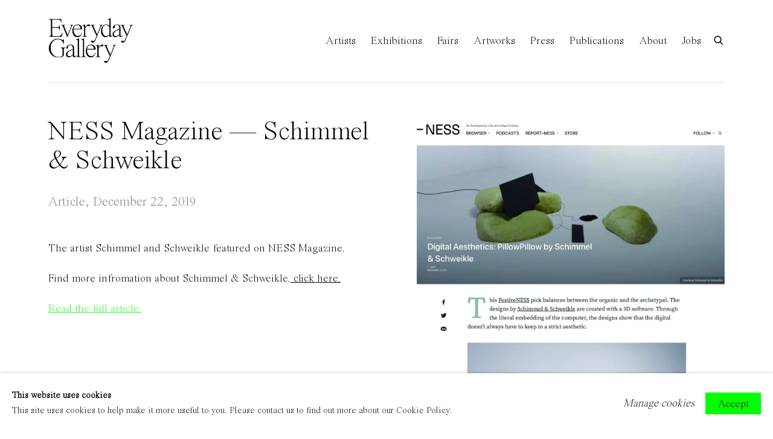

--- FILE ---
content_type: text/html; charset=utf-8
request_url: https://www.everydaygallery.art/press/83-ness-magazine-schimmel-schweikle/
body_size: 8090
content:



                        
    <!DOCTYPE html>
    <!-- Site by Artlogic - https://artlogic.net -->
    <html lang="en">
        <head>
            <meta charset="utf-8">
            <title>NESS Magazine — Schimmel & Schweikle | Everyday Gallery</title>
        <meta property="og:site_name" content="Everyday Gallery" />
        <meta property="og:title" content="NESS Magazine — Schimmel & Schweikle" />
        <meta property="og:description" content="" />
        <meta property="og:image" content="https://www.everydaygallery.art/custom_images/1200x630c/usr/images/press/main_image/items/94/94ffd6d1b8ad49868270d13e1f315d11/5.jpg" />
        <meta property="og:image:width" content="1200" />
        <meta property="og:image:height" content="630" />
        <meta property="twitter:card" content="summary_large_image">
        <meta property="twitter:url" content="https://www.everydaygallery.art/press/83-ness-magazine-schimmel-schweikle/">
        <meta property="twitter:title" content="NESS Magazine — Schimmel & Schweikle">
        <meta property="twitter:description" content="">
        <meta property="twitter:text:description" content="">
        <meta property="twitter:image" content="https://www.everydaygallery.art/custom_images/1200x630c/usr/images/press/main_image/items/94/94ffd6d1b8ad49868270d13e1f315d11/5.jpg">
        <link rel="canonical" href="https://www.everydaygallery.art/press/83-ness-magazine-schimmel-schweikle/" />
        <meta name="google" content="notranslate" />
            <meta name="description" content="" />
            <meta name="publication_date" content="2018-04-27 13:50:01" />
            <meta name="generator" content="Artlogic CMS - https://artlogic.net" />
            
            <meta name="accessibility_version" content="1.1"/>
            
            
                <meta name="viewport" content="width=device-width, minimum-scale=0.5, initial-scale=1.0" />

            

<link rel="icon" href="/usr/images/preferences/1650959986.ico" type="image/x-icon" />
<link rel="shortcut icon" href="/usr/images/preferences/1650959986.ico" type="image/x-icon" />

<meta name="application-name" content="Everyday Gallery"/>
<meta name="msapplication-TileColor" content="#ffffff"/>
            
            
            
                <link rel="stylesheet" media="print" href="/lib/g/2.0/styles/print.css">
                <link rel="stylesheet" media="print" href="/styles/print.css">

            <script>
            (window.Promise && window.Array.prototype.find) || document.write('<script src="/lib/js/polyfill/polyfill_es6.min.js"><\/script>');
            </script>


            
		<link data-context="helper" rel="stylesheet" type="text/css" href="/lib/webfonts/font-awesome/font-awesome-4.6.3/css/font-awesome.min.css?c=27042050002205&g=f2189812b65751bf626a84c531bab2a2"/>
		<link data-context="helper" rel="stylesheet" type="text/css" href="/lib/archimedes/styles/archimedes-frontend-core.css?c=27042050002205&g=f2189812b65751bf626a84c531bab2a2"/>
		<link data-context="helper" rel="stylesheet" type="text/css" href="/lib/archimedes/styles/accessibility.css?c=27042050002205&g=f2189812b65751bf626a84c531bab2a2"/>
		<link data-context="helper" rel="stylesheet" type="text/css" href="/lib/jquery/1.12.4/plugins/jquery.archimedes-frontend-core-plugins-0.1.css?c=27042050002205&g=f2189812b65751bf626a84c531bab2a2"/>
		<link data-context="helper" rel="stylesheet" type="text/css" href="/lib/jquery/1.12.4/plugins/fancybox-2.1.3/jquery.fancybox.css?c=27042050002205&g=f2189812b65751bf626a84c531bab2a2"/>
		<link data-context="helper" rel="stylesheet" type="text/css" href="/lib/jquery/1.12.4/plugins/fancybox-2.1.3/jquery.fancybox.artlogic.css?c=27042050002205&g=f2189812b65751bf626a84c531bab2a2"/>
		<link data-context="helper" rel="stylesheet" type="text/css" href="/lib/jquery/1.12.4/plugins/slick-1.8.1/slick.css?c=27042050002205&g=f2189812b65751bf626a84c531bab2a2"/>
		<link data-context="helper" rel="stylesheet" type="text/css" href="/lib/jquery/plugins/roomview/1.0/jquery.roomview.1.0.css?c=27042050002205&g=f2189812b65751bf626a84c531bab2a2"/>
		<link data-context="helper" rel="stylesheet" type="text/css" href="/lib/jquery/plugins/pageload/1.1/jquery.pageload.1.1.css?c=27042050002205&g=f2189812b65751bf626a84c531bab2a2"/>
		<link data-context="helper" rel="stylesheet" type="text/css" href="/core/dynamic_base.css?c=27042050002205&g=f2189812b65751bf626a84c531bab2a2"/>
		<link data-context="helper" rel="stylesheet" type="text/css" href="/core/dynamic_main.css?c=27042050002205&g=f2189812b65751bf626a84c531bab2a2"/>
		<link data-context="helper" rel="stylesheet" type="text/css" href="/core/user_custom.css?c=27042050002205&g=f2189812b65751bf626a84c531bab2a2"/>
		<link data-context="helper" rel="stylesheet" type="text/css" href="/core/dynamic_responsive.css?c=27042050002205&g=f2189812b65751bf626a84c531bab2a2"/>
		<link data-context="helper" rel="stylesheet" type="text/css" href="/lib/webfonts/artlogic-site-icons/artlogic-site-icons-1.0/artlogic-site-icons.css?c=27042050002205&g=f2189812b65751bf626a84c531bab2a2"/>
		<link data-context="helper" rel="stylesheet" type="text/css" href="/lib/jquery/plugins/plyr/3.5.10/plyr.css?c=27042050002205&g=f2189812b65751bf626a84c531bab2a2"/>
		<link data-context="helper" rel="stylesheet" type="text/css" href="/lib/styles/fouc_prevention.css?c=27042050002205&g=f2189812b65751bf626a84c531bab2a2"/>
<!-- add crtical css to improve performance -->
		<script data-context="helper"  src="/lib/jquery/1.12.4/jquery-1.12.4.min.js?c=27042050002205&g=f2189812b65751bf626a84c531bab2a2"></script>
		<script data-context="helper" defer src="/lib/g/2.0/scripts/webpack_import_helpers.js?c=27042050002205&g=f2189812b65751bf626a84c531bab2a2"></script>
		<script data-context="helper" defer src="/lib/jquery/1.12.4/plugins/jquery.browser.min.js?c=27042050002205&g=f2189812b65751bf626a84c531bab2a2"></script>
		<script data-context="helper" defer src="/lib/jquery/1.12.4/plugins/jquery.easing.min.js?c=27042050002205&g=f2189812b65751bf626a84c531bab2a2"></script>
		<script data-context="helper" defer src="/lib/jquery/1.12.4/plugins/jquery.archimedes-frontend-core-plugins-0.1.js?c=27042050002205&g=f2189812b65751bf626a84c531bab2a2"></script>
		<script data-context="helper" defer src="/lib/jquery/1.12.4/plugins/jquery.fitvids.js?c=27042050002205&g=f2189812b65751bf626a84c531bab2a2"></script>
		<script data-context="helper" defer src="/core/dynamic.js?c=27042050002205&g=f2189812b65751bf626a84c531bab2a2"></script>
		<script data-context="helper" defer src="/lib/archimedes/scripts/archimedes-frontend-core.js?c=27042050002205&g=f2189812b65751bf626a84c531bab2a2"></script>
		<script data-context="helper" defer src="/lib/archimedes/scripts/archimedes-frontend-modules.js?c=27042050002205&g=f2189812b65751bf626a84c531bab2a2"></script>
		<script data-context="helper" type="module"  traceurOptions="--async-functions" src="/lib/g/2.0/scripts/galleries_js_loader__mjs.js?c=27042050002205&g=f2189812b65751bf626a84c531bab2a2"></script>
		<script data-context="helper" defer src="/lib/g/2.0/scripts/feature_panels.js?c=27042050002205&g=f2189812b65751bf626a84c531bab2a2"></script>
		<script data-context="helper" defer src="/lib/g/themes/aperture/2.0/scripts/script.js?c=27042050002205&g=f2189812b65751bf626a84c531bab2a2"></script>
		<script data-context="helper" defer src="/lib/archimedes/scripts/recaptcha.js?c=27042050002205&g=f2189812b65751bf626a84c531bab2a2"></script>
            
            

            
                


    <script>
        function get_cookie_preference(category) {
            result = false;
            try {
                var cookie_preferences = localStorage.getItem('cookie_preferences') || "";
                if (cookie_preferences) {
                    cookie_preferences = JSON.parse(cookie_preferences);
                    if (cookie_preferences.date) {
                        var expires_on = new Date(cookie_preferences.date);
                        expires_on.setDate(expires_on.getDate() + 365);
                        console.log('cookie preferences expire on', expires_on.toISOString());
                        var valid = expires_on > new Date();
                        if (valid && cookie_preferences.hasOwnProperty(category) && cookie_preferences[category]) {
                            result = true;
                        }
                    }
                }
            }
            catch(e) {
                console.warn('get_cookie_preference() failed');
                return result;
            }
            return result;
        }

        window.google_analytics_init = function(page){
            var collectConsent = true;
            var useConsentMode = false;
            var analyticsProperties = ['UA-168132609-51'];
            var analyticsCookieType = 'statistics';
            var disableGa = false;
            var sendToArtlogic = true;
            var artlogicProperties = {
                'UA': 'UA-157296318-1',
                'GA': 'G-GLQ6WNJKR5',
            };

            analyticsProperties = analyticsProperties.concat(Object.values(artlogicProperties));

            var uaAnalyticsProperties = analyticsProperties.filter((p) => p.startsWith('UA-'));
            var ga4AnalyticsProperties = analyticsProperties.filter((p) => p.startsWith('G-')).concat(analyticsProperties.filter((p) => p.startsWith('AW-')));

            if (collectConsent) {
                disableGa = !get_cookie_preference(analyticsCookieType);

                for (var i=0; i < analyticsProperties.length; i++){
                    var key = 'ga-disable-' + analyticsProperties[i];

                    window[key] = disableGa;
                }

                if (disableGa) {
                    if (document.cookie.length) {
                        var cookieList = document.cookie.split(/; */);

                        for (var i=0; i < cookieList.length; i++) {
                            var splitCookie = cookieList[i].split('='); //this.split('=');

                            if (splitCookie[0].indexOf('_ga') == 0 || splitCookie[0].indexOf('_gid') == 0 || splitCookie[0].indexOf('__utm') == 0) {
                                //h.deleteCookie(splitCookie[0]);
                                var domain = location.hostname;
                                var cookie_name = splitCookie[0];
                                document.cookie =
                                    cookie_name + "=" + ";path=/;domain="+domain+";expires=Thu, 01 Jan 1970 00:00:01 GMT";
                                // now delete the version without a subdomain
                                domain = domain.split('.');
                                domain.shift();
                                domain = domain.join('.');
                                document.cookie =
                                    cookie_name + "=" + ";path=/;domain="+domain+";expires=Thu, 01 Jan 1970 00:00:01 GMT";
                            }
                        }
                    }
                }
            }

            if (uaAnalyticsProperties.length) {
                (function(i,s,o,g,r,a,m){i['GoogleAnalyticsObject']=r;i[r]=i[r]||function(){
                (i[r].q=i[r].q||[]).push(arguments)},i[r].l=1*new Date();a=s.createElement(o),
                m=s.getElementsByTagName(o)[0];a.async=1;a.src=g;m.parentNode.insertBefore(a,m)
                })(window,document,'script','//www.google-analytics.com/analytics.js','ga');


                if (!disableGa) {
                    var anonymizeIps = false;

                    for (var i=0; i < uaAnalyticsProperties.length; i++) {
                        var propertyKey = '';

                        if (i > 0) {
                            propertyKey = 'tracker' + String(i + 1);
                        }

                        var createArgs = [
                            'create',
                            uaAnalyticsProperties[i],
                            'auto',
                        ];

                        if (propertyKey) {
                            createArgs.push({'name': propertyKey});
                        }

                        ga.apply(null, createArgs);

                        if (anonymizeIps) {
                            ga('set', 'anonymizeIp', true);
                        }

                        var pageViewArgs = [
                            propertyKey ? propertyKey + '.send' : 'send',
                            'pageview'
                        ]

                        if (page) {
                            pageViewArgs.push(page)
                        }

                        ga.apply(null, pageViewArgs);
                    }

                    if (sendToArtlogic) {
                        ga('create', 'UA-157296318-1', 'auto', {'name': 'artlogic_tracker'});

                        if (anonymizeIps) {
                            ga('set', 'anonymizeIp', true);
                        }

                        var pageViewArgs = [
                            'artlogic_tracker.send',
                            'pageview'
                        ]

                        if (page) {
                            pageViewArgs.push(page)
                        }

                        ga.apply(null, pageViewArgs);
                    }
                }
            }

            if (ga4AnalyticsProperties.length) {
                if (!disableGa || useConsentMode) {
                    (function(d, script) {
                        script = d.createElement('script');
                        script.type = 'text/javascript';
                        script.async = true;
                        script.src = 'https://www.googletagmanager.com/gtag/js?id=' + ga4AnalyticsProperties[0];
                        d.getElementsByTagName('head')[0].appendChild(script);
                    }(document));

                    window.dataLayer = window.dataLayer || [];
                    window.gtag = function (){dataLayer.push(arguments);}
                    window.gtag('js', new Date());

                    if (useConsentMode) {
                        gtag('consent', 'default', {
                            'ad_storage': 'denied',
                            'analytics_storage': 'denied',
                            'functionality_storage': 'denied',
                            'personalization_storage': 'denied',
                            'security': 'denied',
                        });

                        if (disableGa) {
                            // If this has previously been granted, it will need set back to denied (ie on cookie change)
                            gtag('consent', 'update', {
                                'analytics_storage': 'denied',
                            });
                        } else {
                            gtag('consent', 'update', {
                                'analytics_storage': 'granted',
                            });
                        }
                    }

                    for (var i=0; i < ga4AnalyticsProperties.length; i++) {
                        window.gtag('config', ga4AnalyticsProperties[i]);
                    }

                }
            }
        }

        var waitForPageLoad = true;

        if (waitForPageLoad) {
            window.addEventListener('load', function() {
                window.google_analytics_init();
                window.archimedes.archimedes_core.analytics.init();
            });
        } else {
            window.google_analytics_init();
        }
    </script>

            
            
            
            <noscript> 
                <style>
                    body {
                        opacity: 1 !important;
                    }
                </style>
            </noscript>
        </head>
        
        
        
        <body class="section-press page-press site-responsive responsive-top-size-1023 responsive-nav-slide-nav responsive-nav-side-position-right responsive-layout-forced-lists responsive-layout-forced-image-lists responsive-layout-forced-tile-lists analytics-track-all-links site-lib-version-2-0 scroll_sub_nav_enabled responsive_src_image_sizing page-param-83-ness-magazine-schimmel-schweikle page-param-id-83 page-param-type-press_id  layout-fixed-header site-type-template pageload-ajax-navigation-active layout-animation-enabled layout-lazyload-enabled prevent_user_image_save theme-preset_light_mode" data-viewport-width="1024" data-site-name="artlogicwebsite0283" data-pathname="/press/83-ness-magazine-schimmel-schweikle/"
    style="opacity: 0;"

>
            <script>document.getElementsByTagName('body')[0].className+=' browser-js-enabled';</script>
            


            
            






        <div id="responsive_slide_nav_content_wrapper">

    <div id="container">

        
    


    <div class="header-fixed-wrapper header-fixed-wrapper-no-follow">
    <header id="header" class="clearwithin header_fixed header_fixed_no_follow header_transparent header_hide_border   header_layout_left header_colour_scheme_light">
        <div class="inner clearwithin">

            


<div id="logo" class=" user-custom-logo-image"><a href="/">Everyday Gallery</a></div>


            
                <div id="skiplink-container">
                    <div>
                        <a href="#main_content" class="skiplink">Skip to main content</a>
                    </div>
                </div>
            
        
            <div class="header-ui-wrapper">

                    <div id="responsive_slide_nav_wrapper" class="mobile_menu_align_center" data-nav-items-animation-delay>
                        <div id="responsive_slide_nav_wrapper_inner" data-responsive-top-size=1023>
                        
                            <nav id="top_nav" aria-label="Main site" class="navigation noprint clearwithin">
                                
<div id="top_nav_reveal" class="hidden"><ul><li><a href="#" role="button" aria-label="Close">Menu</a></li></ul></div>

        <ul class="topnav">
		<li class="topnav-filepath-artists topnav-label-artists topnav-id-11"><a href="/artists/" aria-label="Link to Everyday Gallery Artists page">Artists</a></li>
		<li class="topnav-filepath-exhibitions topnav-label-exhibitions topnav-id-13"><a href="/exhibitions/" aria-label="Link to Everyday Gallery Exhibitions page">Exhibitions</a></li>
		<li class="topnav-filepath-art-fairs topnav-label-fairs topnav-id-23"><a href="/art-fairs/" aria-label="Link to Everyday Gallery Fairs page">Fairs</a></li>
		<li class="topnav-filepath-artworks topnav-label-artworks topnav-id-12"><a href="/artworks/" aria-label="Link to Everyday Gallery Artworks page">Artworks</a></li>
		<li class="topnav-filepath-press topnav-label-press topnav-id-18 active"><a href="/press/" aria-label="Link to Everyday Gallery Press page (current nav item)">Press</a></li>
		<li class="topnav-filepath-publications topnav-label-publications topnav-id-16"><a href="/publications/" aria-label="Link to Everyday Gallery Publications page">Publications</a></li>
		<li class="topnav-filepath-contact topnav-label-about topnav-id-20"><a href="/contact/" aria-label="Link to Everyday Gallery About page">About</a></li>
		<li class="topnav-filepath-jobs topnav-label-jobs topnav-id-24 last"><a href="/jobs/" aria-label="Link to Everyday Gallery Jobs page">Jobs</a></li>
	</ul>


                                
                                



                                
                                    <div id="topnav_search" class="header_quick_search noprint">
                                        <form method="get" action="/search/" id="topnav_search_form">
                                            <input id="topnav_search_field" type="text" class="header_quicksearch_field inputField" aria-label="Search" data-default-value="Search" value="" name="search" />
                                                <a href="javascript:void(0)" id="topnav_search_btn" class="header_quicksearch_btn link" aria-label="Submit search" role="button"><i class="quicksearch-icon"></i></a>
                                            <input type="submit" class="nojsSubmit" aria-label="Submit search" value="Go" style="display: none;" />
                                        </form>
                                    </div>
                            </nav>
                        
                        </div>
                    </div>
                

                <div class="header-icons-wrapper ">
                    
                    
                        <div id="header_quick_search" class="header_quick_search noprint header_quick_search_reveal">
                            <form method="get" action="/search/" id="header_quicksearch_form">
                                <input id="header_quicksearch_field" type="text" class="header_quicksearch_field inputField" aria-label="Submit" data-default-value="Search" value="" name="search" placeholder="Search" />
                                <a href="javascript:void(0)" id="header_quicksearch_btn" class="header_quicksearch_btn link" aria-label="Submit search"><i class="quicksearch-icon"></i></a>
                                <input type="submit" class="nojsSubmit" value="Go" aria-label="Submit search" style="display: none;" />
                            </form>
                        </div>


                    
     
                        <div id="slide_nav_reveal" tabindex="0" role="button">Menu</div>
                </div>
                
                

        <div id="additional_nav_1" class="navigation additional_nav noprint clearwithin">
            <div id="additional_nav_reveal" class="hidden"><ul><li><a>Menu</a></li></ul></div>
            <ul class="additionalnav">
                
            </ul>
        </div>


        <div id="additional_nav_2" class="navigation additional_nav noprint clearwithin">
            <div id="additional_nav_reveal" class="hidden"><ul><li><a>Menu</a></li></ul></div>
            <ul class="additionalnav">
                
            </ul>
        </div>

                



                

                
            </div>
        </div>
        



    </header>
    </div>



        

        <div id="main_content" role="main" class="clearwithin">
            <!--contentstart-->
            



    

    
    <div class="subsection-press-record layout-no-subnav" data-search-record-type="press"
         data-search-record-id="83">

        <div class="press-header heading_wrapper clearwithin">
            <h1 class="press_entry_heading has_subtitle">NESS Magazine — Schimmel & Schweikle</h1>

            

                <div class="subtitle">
                    Article, December 22, 2019
                </div>
        </div>

        <div id="content" class="content_alt clearwithin">

            <div id="sidebar" class="clearwithin">
                    
                    <div class="image restricted-image-container lazyload_disable_min_height image-is-cropped " data-width="1772" data-height="1772">
                        <a href="https://artlogic-res.cloudinary.com/w_800,h_800,c_limit,f_auto,fl_lossy,q_auto/ws-artlogicwebsite0283/usr/images/press/main_image/items/94/94ffd6d1b8ad49868270d13e1f315d11/5.jpg" class="image_popup">
                            <span class="screen-reader-only">Open a larger version of the following image in a popup:</span>
                            <span class="object-fit-container"><img src="[data-uri]" class="object-fit-cover"  data-responsive-src="{'750': 'https://artlogic-res.cloudinary.com/w_750,c_limit,f_auto,fl_lossy,q_auto/ws-artlogicwebsite0283/usr/images/press/main_image/items/94/94ffd6d1b8ad49868270d13e1f315d11/5.jpg', '850': 'https://artlogic-res.cloudinary.com/w_850,c_limit,f_auto,fl_lossy,q_auto/ws-artlogicwebsite0283/usr/images/press/main_image/items/94/94ffd6d1b8ad49868270d13e1f315d11/5.jpg', '2400': 'https://artlogic-res.cloudinary.com/w_2400,c_limit,f_auto,fl_lossy,q_auto/ws-artlogicwebsite0283/usr/images/press/main_image/items/94/94ffd6d1b8ad49868270d13e1f315d11/5.jpg', '1600': 'https://artlogic-res.cloudinary.com/w_1600,c_limit,f_auto,fl_lossy,q_auto/ws-artlogicwebsite0283/usr/images/press/main_image/items/94/94ffd6d1b8ad49868270d13e1f315d11/5.jpg', '1200': 'https://artlogic-res.cloudinary.com/w_1200,c_limit,f_auto,fl_lossy,q_auto/ws-artlogicwebsite0283/usr/images/press/main_image/items/94/94ffd6d1b8ad49868270d13e1f315d11/5.jpg', '345': 'https://artlogic-res.cloudinary.com/w_345,c_limit,f_auto,fl_lossy,q_auto/ws-artlogicwebsite0283/usr/images/press/main_image/items/94/94ffd6d1b8ad49868270d13e1f315d11/5.jpg', '470': 'https://artlogic-res.cloudinary.com/w_470,c_limit,f_auto,fl_lossy,q_auto/ws-artlogicwebsite0283/usr/images/press/main_image/items/94/94ffd6d1b8ad49868270d13e1f315d11/5.jpg', '3000': 'https://artlogic-res.cloudinary.com/w_3000,c_limit,f_auto,fl_lossy,q_auto/ws-artlogicwebsite0283/usr/images/press/main_image/items/94/94ffd6d1b8ad49868270d13e1f315d11/5.jpg', '650': 'https://artlogic-res.cloudinary.com/w_650,c_limit,f_auto,fl_lossy,q_auto/ws-artlogicwebsite0283/usr/images/press/main_image/items/94/94ffd6d1b8ad49868270d13e1f315d11/5.jpg', '2600': 'https://artlogic-res.cloudinary.com/w_2600,c_limit,f_auto,fl_lossy,q_auto/ws-artlogicwebsite0283/usr/images/press/main_image/items/94/94ffd6d1b8ad49868270d13e1f315d11/5.jpg', '2800': 'https://artlogic-res.cloudinary.com/w_2800,c_limit,f_auto,fl_lossy,q_auto/ws-artlogicwebsite0283/usr/images/press/main_image/items/94/94ffd6d1b8ad49868270d13e1f315d11/5.jpg', '1400': 'https://artlogic-res.cloudinary.com/w_1400,c_limit,f_auto,fl_lossy,q_auto/ws-artlogicwebsite0283/usr/images/press/main_image/items/94/94ffd6d1b8ad49868270d13e1f315d11/5.jpg', '1000': 'https://artlogic-res.cloudinary.com/w_1000,c_limit,f_auto,fl_lossy,q_auto/ws-artlogicwebsite0283/usr/images/press/main_image/items/94/94ffd6d1b8ad49868270d13e1f315d11/5.jpg'}"  data-src="https://artlogic-res.cloudinary.com/w_800,h_800,c_limit,f_auto,fl_lossy,q_auto/ws-artlogicwebsite0283/usr/images/press/main_image/items/94/94ffd6d1b8ad49868270d13e1f315d11/5.jpg" alt="NESS Magazine — Schimmel & Schweikle"  /></span>
                        </a>
                    </div>

                




            </div>

            <div id="content_module" class="clearwithin">

                <div class="description prose">
                    <p>The artist<span>&nbsp;Schimmel and Schweikle featured on NESS Magazine.</span></p>
<p>&nbsp;</p>
<p>Find more infromation about Schimmel & Schweikle.<a href="/artists/52-schimmel-%26-schweikle/?_cmspreview=1">&nbsp;click here.</a></p>
<p>&nbsp;</p>
<p><a href="https://nessmagazine.com/digital-aesthetics-pillowpillow-by-schimmel-schweikle/" target="_blank" aria-label="Read the full article. (Link goes to a different website and opens in a new window).">Read the full article.</a></p>
                </div>

                

                    <div class="divider inner"></div>
                    






            </div>
        </div>



    </div>






            <!--contentend-->
        </div>

        


            
                

























<div id="footer" role="contentinfo" class=" advanced_footer">
    <div class="inner">
                <div class="advanced_footer_item clearwithin">
                    
        <div id="contact_info">
                <p class="title">Contact<span style="text-decoration: underline;"><br /></span></p>
<p><a href="mailto:info@everydaygallery.art">info@everydaygallery.art</a></p>
<p><span><a href="https://www.instagram.com/everydaygallery_yyy/">Instagram</a></span></p>
<p><span><a href="https://www.facebook.com/Everyday-Gallery-102908474409764/">Facebook</a></span></p>
        </div>

                </div>
            
            <div class="advanced_footer_item advanced_footer_item_1">
                <p class="title" style="padding-left: 60px;">Opening Hours</p>
<p style="padding-left: 60px;">Tuesday to Saturday</p>
<p style="padding-left: 60px;">1 PM - 6 PM</p>
<p style="padding-left: 60px;">and by appointment </p>
            </div>
            <div class="advanced_footer_item advanced_footer_item_2">
                <p class="title" style="text-align: left; padding-left: 60px;">Location</p>
<p style="text-align: left; padding-left: 60px;"><span>Jos Smolderenstraat 18</span></p>
<p style="text-align: left; padding-left: 60px;">2000 Antwerp</p>
<p style="padding-left: 60px;">Belgium</p>
            </div>

            
    
        <div id="social_links" class="clearwithin">
            <div id="instagram" class="social_links_item"><a href="https://www.instagram.com/everydaygallery_yyy/" class=""><span class="social_media_icon instagram"></span>Instagram<span class="screen-reader-only">, opens in a new tab.</span></a></div><div id="email" class="social_links_item"><a href="/contact/form/" class="link-no-ajax"><span class="social_media_icon email"></span>Send an email</a></div><div id="facebook" class="social_links_item"><a href="https://www.facebook.com/Everyday-Gallery-102908474409764" class=""><span class="social_media_icon facebook"></span>Facebook<span class="screen-reader-only">, opens in a new tab.</span></a></div><div id="googlemap" class="social_links_item"><a href="https://goo.gl/maps/RTYgsydg9xJhZ6GC6" class="website_map_popup" data-latlng="51.206320, 4.383970" data-title="Everyday Gallery" data-zoom="15"><span class="social_media_icon googlemap"></span>View on Google Maps</a></div>
        </div>

            <div class="clear"></div>
            
    <div class="copyright">
            
    <div class="small-links-container">
            <div class="cookie_notification_preferences"><a href="javascript:void(0)" role="button" class="link-no-ajax">Manage cookies</a></div>



    </div>

        <div id="copyright" class="noprint">
            <div class="copyright-text">
                    Copyright © 2021 Everyday Gallery
            </div>
                
        
        <div id="artlogic" class="noprint"><a href="https://artlogic.net/" target="_blank" rel="noopener noreferrer">
                Site by Artlogic
        </a></div>

        </div>
        
    </div>

        <div class="clear"></div>
    </div>
</div>
        <div class="clear"></div>

            <div id="cookie_notification" role="region" aria-label="Cookie banner" data-mode="consent" data-cookie-notification-settings="">
    <div class="inner">
        <div id="cookie_notification_message" class="prose">
                <p><strong>This website uses cookies</strong><br>This site uses cookies to help make it more useful to you. Please contact us to find out more about our Cookie Policy.</p>
        </div>
        <div id="cookie_notification_preferences" class="link"><a href="javascript:;" role="button">Manage cookies</a></div>
        <div id="cookie_notification_accept" class="button"><a href="javascript:;" role="button">Accept</a></div>

    </div>
</div>
    <div id="manage_cookie_preferences_popup_container">
        <div id="manage_cookie_preferences_popup_overlay"></div>
        <div id="manage_cookie_preferences_popup_inner">
            <div id="manage_cookie_preferences_popup_box" role="dialog" aria-modal="true" aria-label="Cookie preferences">
                <div id="manage_cookie_preferences_close_popup_link" class="close">
                    <a href="javascript:;" role="button" aria-label="close">
                        <svg width="20px" height="20px" viewBox="0 0 488 488" version="1.1" xmlns="http://www.w3.org/2000/svg" xmlns:xlink="http://www.w3.org/1999/xlink" aria-hidden="true">
                            <g id="Page-1" stroke="none" stroke-width="1" fill="none" fill-rule="evenodd">
                                <g id="close" fill="#5D5D5D" fill-rule="nonzero">
                                    <polygon id="Path" points="488 468 468 488 244 264 20 488 0 468 224 244 0 20 20 0 244 224 468 0 488 20 264 244"></polygon>
                                </g>
                            </g>
                        </svg>
                    </a>
                </div>
                <h2>Cookie preferences</h2>
                    <p>Check the boxes for the cookie categories you allow our site to use</p>
                
                <div id="manage_cookie_preferences_form_wrapper">
                    <div class="form form_style_simplified">

                        <form id="cookie_preferences_form">
                            <fieldset>
                                <legend class="visually-hidden">Cookie options</legend>
                                <div>
                                    <label><input type="checkbox" name="essential" disabled checked value="1"> Strictly necessary</label>
                                    <div class="note">Required for the website to function and cannot be disabled.</div>
                                </div>
                                <div>
                                    <label><input type="checkbox" name="functionality"  value="1"> Preferences and functionality</label>
                                    <div class="note">Improve your experience on the website by storing choices you make about how it should function.</div>
                                </div>
                                <div>
                                    <label><input type="checkbox" name="statistics"  value="1"> Statistics</label>
                                    <div class="note">Allow us to collect anonymous usage data in order to improve the experience on our website.</div>
                                </div>
                                <div>
                                    <label><input type="checkbox" name="marketing"  value="1"> Marketing</label>
                                    <div class="note">Allow us to identify our visitors so that we can offer personalised, targeted marketing.</div>
                                </div>
                            </fieldset>
                            
                            <div class="button">
                                <a href="javascript:;" id="cookie_preferences_form_submit" role="button">Save preferences</a>
                            </div>
                        </form>

                    </div>
                </div>
            </div>
        </div>
    </div>

        


            
    
    
    
    <div id="mailing_list_popup_container" class=" auto_popup" data-timeout="10" data-cookie-expiry="604800">
        <div id="mailing_list_popup_overlay"></div>
        <div id="mailing_list_popup_inner">
            <div id="mailing_list_popup_box" role="dialog" aria-modal="true" aria-label="Mailing list popup">
                <div id="mailinglist_signup_close_popup_link" class="close"><a href="#" aria-label="Close" role="button" tabindex="0">Close</a></div>
                <h2>Join our mailing list</h2>
            
                    

<div id="artlogic_mailinglist_signup_form_wrapper">
    <div class="form form_style_simplified form_layout_hidden_labels">

        <form id="artlogic_mailinglist_signup_form" class="mailing_list_form clearwithin  " method="post" onsubmit="return false;" data-field-error="Please fill in all required fields." data-field-thanks-heading="Thank you" data-field-error-heading="Sorry" data-field-thanks-content="You have been added to our mailing list" data-field-exists-heading="Thank you" data-field-exists-content="You are already on our mailing list">
        
            <div class="error" tabindex="-1"></div>

                
                <div id="firstname_row" class="form_row">
                                <label for="ml_firstname">First name *</label>
                                <input name="firstname" class="inputField" id="ml_firstname" type="text" required autocomplete="given-name" value="" />
                </div>
                
                <div id="lastname_row" class="form_row">
                                <label for="ml_lastname">Last name *</label>
                                <input name="lastname" class="inputField" id="ml_lastname" type="text" required autocomplete="family-name" value="" />
                </div>
                
                <div id="email_row" class="form_row">
                                <label for="ml_email">Email *</label>
                                <input name="email" class="inputField" id="ml_email" type="email" required autocomplete="email" value="" />
                </div>

                <input type="hidden" name="interests" value="">
                <input type="hidden" name="phone" value="">
                <input type="hidden" name="organisation" value="">
                <input type="hidden" name="categories" value="">
                <input type="hidden" name="position" value="">


            <input type="hidden" name="tmp_send" value="1" />
            <input type="hidden" name="lang" value="" />
            <input type="hidden" name="originating_page" value="/press/83-ness-magazine-schimmel-schweikle/" />
            <input type="hidden" name="encoded_data" value="eyJub3RfaGlkZGVuIjogZmFsc2V9" />


            <div id="email_warning">
                <div id="email_warning_inner"></div>
            </div>
            

            <div id="mailing_submit_button" class="rowElem">
                <div class="button"><a class="submit_button" role="button" href="#">Sign Up</a></div>
            </div>
        </form>

            



<div id="privacy_policy_form_msg" class="privacy_policy_form_msg prose">
    <div class="asterisk">
        <p>
            * denotes required fields
        </p>
    </div>
        <p>
            We will process the personal data you have supplied in accordance with our privacy policy (available on request). You can unsubscribe or change your preferences at any time by clicking the link in our emails.
        </p>
</div>
    </div>
</div>

            </div>
        </div>
    </div>
    
    





    </div>

        </div>




            
            
                





            
            
        <!-- sentry-verification-string -->
    <!--  -->
</body>
    </html>




--- FILE ---
content_type: text/css; charset=utf-8
request_url: https://www.everydaygallery.art/core/dynamic_base.css?c=27042050002205&g=f2189812b65751bf626a84c531bab2a2
body_size: 103
content:



    
	/* Gallery core base.css */

	@import url(/lib/g/2.0/styles/base.css?c=27042050002205&g=f2189812b65751bf626a84c531bab2a2);


	/* Theme base.css (gallery template websites) */

	@import url(/lib/g/themes/aperture/2.0/styles/base.css?c=27042050002205&g=f2189812b65751bf626a84c531bab2a2);


/* Local site base.css */

    @import url(/styles/base.css?c=27042050002205&g=f2189812b65751bf626a84c531bab2a2);

    @import url(/core/user_custom.css?c=27042050002205&g=f2189812b65751bf626a84c531bab2a2);


--- FILE ---
content_type: text/css; charset=utf-8
request_url: https://www.everydaygallery.art/core/dynamic_main.css?c=27042050002205&g=f2189812b65751bf626a84c531bab2a2
body_size: 106
content:



	/* Core layout styles */
	@import url(/lib/g/2.0/styles/layout.css?c=27042050002205&g=f2189812b65751bf626a84c531bab2a2);
	
	

		/* Theme main.css (gallery template websites) */
		@import url(/lib/g/themes/aperture/2.0/styles/layout.css?c=27042050002205&g=f2189812b65751bf626a84c531bab2a2);
	
	/* Theme preset */
		
	
	

/* Website main.css */
	@import url(/styles/main.css?c=27042050002205&g=f2189812b65751bf626a84c531bab2a2);







--- FILE ---
content_type: text/css; charset=utf-8
request_url: https://www.everydaygallery.art/core/user_custom.css?c=27042050002205&g=f2189812b65751bf626a84c531bab2a2
body_size: 8844
content:




    
/* CSS imports ------------------- */


        
            /* Forced mobile nav on all sizes ------------------- */
            @import url('/lib/g/2.0/styles/responsive_topnav.css') screen and (max-width: 1023px);
        
                @import url('/lib/g/themes/aperture/2.0/styles/responsive_topnav.css') screen and (max-width: 1023px);
            

    
    /* Font imports ------------------- */

    
    
            @font-face {            
	font-family: "Times Now Extra Light";            
	src: url('/usr/documents/fonts/regular_font_woff/1/timesnow-extralight.woff') format('woff'),            
	url('/usr/documents/fonts/regular_font_woff2/1/timesnow-extralight.woff2') format('woff2');                
	font-style: normal;            
	font-weight: normal;            
}

 

        
    /* Background colour --------------*/



        
        /* body_background_color */
        body,
        #social_sharing_links.popup_vertical ul,
        .social_sharing_links.popup_vertical ul,
        .fancybox-powerzoom .fancybox-overlay,
        #popup_overlay,
        .subheading span,
        body.slide-nav-active #responsive_slide_nav_wrapper,
        #cookie_notification,
        .fancybox-overlay.fancybox-overlay-image,
        .fancybox-skin,
        div.arprompt,
        #sc_checkout_content #shipping_container select,
        #sc_checkout_content #shipping_container .inputField,
        .form .form_row .inputField, .form .form_row select, .form .form_row textarea, .form .form_row #captcha input, .form .form_row .g-recaptcha,
        .section-home #slideshow.full_list.content_below ul li,
        #contact_form #contact_form_item_preview .inner,
        .buy_enquire_quick_view,
        .filters_panel.filters_layout_dropdown .fp-module-content-inner {
            background-color: #ffffff
        }


            #top_nav #full_nav .top.has_dropdown_items .ul_nested {
                background: #ffffff;
            }


    
        /* alternative_background_color */
        #protected_path_login #container,
        #protected_path_login #protected_path_login_container,
        #protected_path_login:after,
        #mailing_list_popup_box,
        #manage_cookie_preferences_popup_box {
            background-color: #fff
        }

        body.slide-nav-active #responsive_slide_nav_wrapper,
        #responsive_slide_nav_wrapper #top_nav .header_quicksearch_field {
            background-color: #ffffff !important;
        }
        body.responsive-nav-side-position-fullscreen.slide-nav-open #responsive_slide_nav_wrapper::before {
            display: none;
        }

    #header.header_transparent .dropdown-mask {
        background-color: transparent !important;
    }
    
        #header,
        .header-fixed-wrapper #header,
        body .dropdown-mask {
            background-color: #FFF
        }
        
        #header:not(.header_transparent) .inner {
            border: 0;
        }
        #header #store_cart_widget a {
            color: #FFF;
            outline-color: #000000;
        }

    
        #preloader #loader:before {
            background-color: #27ff27;
        }
    
        #popup_box .close::after,
        #popup_box .pagination_controls > div.pagination_controls_previous:after,
        #popup_box .pagination_controls > div.pagination_controls_next:after {
            color: #27ff27;
        }
    

        h1, 
        .heading_wrapper h1,
        #header .inner,
        #footer,
        .countdown_container,
        .feature_list ul li .content .subtitle,
        #sidebar .feature_panels .records_list ul li,
        .sidebar .feature_panels .records_list ul li,
        .related_items_panel h3,
        .formats_list,
        .formats_list .formats_item,
        .subheading::after,
        .subheading::before,
        .related_items_panel > h3:after,
        .related_items_panel h3.related_items_panel_heading:after,
        .related_items_panel h2.related_items_panel_heading:after
        .share_link:not(.subnav_share_link),
        #social_sharing_links.popup_vertical,
        .social_sharing_links.popup_vertical,
        .store_item_group .store_items_standard,
        .store_items_standard .store_item,
        .page_stats,
        hr,
        #scw_popup_inner h3,
        #shopping_cart_information td, 
        #wishlist_information td,
        #shopping_cart_information th, #wishlist_information th,
        #sc_additional_fields,
        #sc_checkout_content #sc_subtotal, 
        #sc_checkout_content #sc_discount, 
        #sc_checkout_content #sc_vat_total, 
        #sc_checkout_content #sc_shipping_total, 
        #sc_checkout_content #sc_order_total,
        div.arprompt .arpromptbuttons,
        div.arprompt button,
        #protected_path_login .protected_path_form_status_inner,
        #privacy_policy_form_msg{
            border-color: #EBEBEB;
        }
        .buy_enquire_quick_view .quick-view-information {
            border-color: #EBEBEB;
        }
    
        .form .form_row .inputField,
        .form .form_row select,
        .form .form_row textarea,
        .form .form_row #captcha input,
        .form .form_row .g-recaptcha,
        #mc_embed_signup input,
        #protected_path_login .protected_path_field_row,
        #sc_checkout_content #shipping_container select,
        #sc_checkout_content #shipping_container .inputField,
        input,
        textarea,
        select {
            border-color: #ddd;
        }


/* Fonts----------------------------- */

    /* Main body font ------------------- */
        body,
        input, select, textarea {
                font-family: "Times Now Extra Light", Sans-serif;
                font-style:normal;                        
			font-weight:normal;


        }

    /* Heading and emphasis font ------------------- */
        #logo a, #footer,
        #home_splash .content,
        .navigation ul li a,
        .link, .link a, .page_stats,
        .subheading span,
        .subheading, .subtitle, .poster, .date, .price,
        #hero_heading,
        #hero_header .title, #hero_header .subtitle,
        h1, h2, h3, h4, h5, h6,
        .fullscreen_slideshow .hero_splash_text,
        .records_list ul li .content .title, 
        .records_list ul li .content .artist,
        #cover_page_slideshow_pager,
        #mc_embed_signup input.button,
        .countdown_clock,
        #artists-browser .artists-browser-label,
        .artists-browser .artists-browser-label {
                font-family: "Times Now Extra Light", Sans-serif;
                font-style:normal;                        
			font-weight:normal;


        }


    /* Navigation font ------------------- */


        #top_nav.navigation ul li a,
        #top_nav #full_nav .dropdown-btn {
                font-family: "Times Now Extra Light", Sans-serif;
                font-style:normal;                        
			font-weight:normal;


        }

    
    /* User custom html-font sizing ------------------- */
    
      
        html {
            font-size: 11.5px;
        }
    
    
    /* Title - Heading spacing and transform ------------------- */
        
        
        
        
        
        h1, h2, h3, h4, h5, h6, #hero_header .title, .fullscreen_slideshow .hero_splash_text,
        #logo a,
        .navigation ul li a,
        #slide_nav_reveal,
        #header_quick_search .inputField,
        #header_quick_search input,
        #header_quick_search select,
        #header_quick_search textarea,
        #header_quick_search #header_quicksearch_btn,
        #footer #artlogic,
        #footer #copyright,
        #footer #copyright .copyright-text,
        #footer .small-links-container,
        .page-artists h1 #artist_years,
        .page-artists h1 .artist_years,
        .event-details-wrapper .event-details span,
        .subsection-press .records_list .content .link a,
        .section-press .records_list .content .link a,
        #store_cart_widget,
        .fullscreen_slideshow .hero_splash_text,
        .fullscreen_slideshow .hero_splash_text .title,
        .fullscreen_slideshow ul li .content h2,
        .fullscreen_slideshow ul li .content h2 a,
        .fullscreen_slideshow ul li .content h2 a:visited,
        .fullscreen_slideshow ul li .content h2 a .separator,
        .fullscreen_slideshow ul li .content h2 a .h1_subtitle,
        #image_gallery #content_module h3,
        .records_list .content h2,
        .records_list .content .subtitle,
        .records_list .content .date,
        .records_list .content .location ,
        .records_list ul li .content .title,
        .records_list ul li .content .artist,
        .feature_panels .panel_image_text_adjacent .content h2,
        .feature_list ul li .content h2,
        .feature_list ul li .content .subtitle,
        .feature_list ul li .content .date,
        .feature_list ul li .content .location,
        .full_list ul li .content h2,
        .full_list ul li .content .subtitle,
        .full_list ul li .content .date,
        .records_list.detail_expand_grid .expander_detail #image_gallery #content_module .subtitle,
        .link,
        .button,
        .simple_list ul li,
        #social_links_list ul li,
        .page_stats .ps_item,
        .page_stats .ps_pages,
        #protected_path_login #container h1,
        #protected_path_login #container label,
        .subheading,
        .poster,
        .subtitle,
        .h1_subtitle,
        .location ,
        .date,
        .price,
        #fancybox-title-main .artist strong,
        #mc_embed_signup input.button,
        #home_splash .content,
        #hero_header .subtitle,
        .feature_panels .panel_hero .hero_heading .subtitle,
        #hero_header .inner,
        .feature_panels .panel_hero .hero_heading > h2,
        .feature_panels .panel_hero .hero_heading > a > h2,
        #cover_page_slideshow_pager,
        #artists-browser,
        .artists-browser ,
        .exhibition-header .h1_subtitle,
        #top_nav #full_nav .has_dropdown_items .dropdown-btn,
        #top_nav #full_nav .has_dropdown_items_mobile .dropdown-btn{
                text-transform: uppercase;
                letter-spacing: 0;
        }

/* Text colours----------------------------- */


    /* Heading and emphasis text colour ------------------- */

    /* Colour #000000 */
        h1, h1 a, h1 a:visited,
        h2, h2 a, h2 a:visited,
        h3, h3 a, h3 a:visited,
        h4, h4 a, h4 a:visited,
        h5, h5 a, h5 a:visited,
        h6, h6 a, h6 a:visited,
        .feature_panels .records_list.image_list ul li h2,
        .page-artists #artist_list ul li h2,
        .page-artists .artist_list ul li h2,
        .records_list .content h2,
        .records_list ul li h2 a,
        .feature_list ul li .content h2,
        .related_items_panel h3,
        .navigation ul li a:hover,
        .navigation ul li.active a:hover,
        .navigation ul li.active a, .navigation ul li.active a:visited,
        .records_list ul li .content .artist,
        .records_list ul li .content .title_and_year,
        .records_list ul li .content .title,
        #cover_page_slideshow_pager,
        #image_gallery #content_module h3 {
            color: #000000;
        }

        blockquote {
            border-left: 1px solid #000000;
        }


    /* Subheading and secondary emphasis text colour ------------------- */

        input, select, textarea,
        .navigation ul li a, .navigation ul li a:visited,
        .records_list .content .description,
        .records_list ul li .content .description,
        .heading_wrapper h1 .h1_subtitle, .h1_subtitle,
        .subheading, .subtitle, 
        .records_list .content .subtitle,
        .feature_list ul li .content .subtitle,
        .records_list .content .date,
        .records_list .content .location,
        .section-publications .records_list .content .description,
        .image_list ul li .content .title,
        .flow_list ul li .content .title,
        .page_stats .ps_pages, .page_stats .ps_item,
        .price, .date, .location,
        .poster, .subtitle,
        .records_list ul li a:not(.website_contact_form):not(.buy_enquire_detail_link),
        .records_list ul li a:not(.website_contact_form):not(.buy_enquire_detail_link):visited,
        #image_gallery #content_module .detail_view_module,
        .image_list ul li .content,
        .flow_list ul li .content,
        .tile_list ul li .content,
        .tile_list ul li .content .title,
        #shopping_cart_information td.sc_cell_item .details,
        #sc_total_price_container .order_total_wrapper,
        #footer, #footer a:not(.submit_button), #footer a:visited:not(.submit_button),
        .page-artworks #image_gallery .subtitle, 
        .page-artworks .image_list ul li .content,
        .records_list ul li .signed_and_dated,
        .records_list ul li .dimensions,
        .records_list ul li .medium,
        .records_list ul li .read_more_label,
        .records_list ul li .series,
        #artists-browser,
        .artists-browser ,
        .buy_now_enquire>.enquire_button_container.clearwithin > .button > a{
            color: #828282;
        }
        .page_stats .disabled, .ps_item.disabled {
            color: #828282;
            opacity: 0.5;
        }

    /* Body/main text colour ------------------- */

        body,
        a, a:visited, a:hover,
        #social_sharing_links.popup_vertical ul li.social_links_item a,
        #social_sharing_links.popup_vertical ul li.social_links_item a:visited,
        .social_sharing_links.popup_vertical ul li.social_links_item a,
        .social_sharing_links.popup_vertical ul li.social_links_item a:visited,
        .page-artists .subsection-works #image_gallery .subtitle,
        .page_stats .ps_item a, .page_stats .ps_item a:visited,
        .page-artworks #image_gallery .subtitle,
        .fancybox-skin,
        div.arprompt,
        .records_list .content,
        div.arprompt .arpromptmessage,
        .fancybox-type-image .fancybox-close::after, .fancybox-type-image .fancybox-prev span:after, .fancybox-type-image .fancybox-next span:after,
        .store_items_condensed .store_item_add_to_cart span, .store_items_condensed .store_item_add_to_cart.button span,
        .store_items_standard .store_item_remove_container .store_item_remove_from_cart:after,
        .subsection-store-products-record .store_item_remove_container .store_item_remove_from_cart:after,
        #sc_checkout_container #sc_checkout_payment_form .form_row .inputField,
        #sc_checkout_container #sc_checkout_payment_form .form_row input,
        .filters_panel .fp-module input[type=checkbox]+label, .filters_panel .fp-module .slider_label {
            color: #000000;
        }
        #privacy_policy_form_msg {
           color: #000000;
           opacity: 0.5;
        }


    /* Link text color ------------------- */

        .link, 
        .link:hover,
        .link span,
        .link span:hover,
        .link a,
        .link a:hover,
        .link a:visited,
        #mc_embed_signup input.button,
        .simple_list ul li a,
        a.external {
            color: #27ff27;
        }
    

    /* Header layout ------------------- */

    
    
    

    /* Dynamically created grid layout css ------------------- */
    


 /* artfairs - image_list-------------------------------------- */

@media screen and (min-width:1023px) {.records_list.grid_dynamic_layout_artfairs:not(.feature_list) > ul > li { width:33.33% }}

                            
                                .records_list.grid_dynamic_layout_artfairs ul li img { object-fit: cover; width: 100%; height: 100%; }

                                .records_list.grid_dynamic_layout_artfairs ul li .image > span.objectfit-fallback-bg { background-size:cover; }

                                .records_list.grid_dynamic_layout_artfairs ul li .image > span > a { height: 100%; }

                                .browser-msie .records_list.grid_dynamic_layout_artfairs ul li img { font-family:object-fit; }

                                .browser-msie .records_list.grid_dynamic_layout_artfairs ul li img:first-letter { font-family:object-fit; }

                            
                                    .records_list.grid_dynamic_layout_artfairs ul li .image::after { padding-top:66.6666666667%; }

                                


 /* instagram - image_list-------------------------------------- */

@media screen and (min-width:1023px) {.records_list.grid_dynamic_layout_instagram:not(.feature_list) > ul > li { width:25.0% }}

                            
                            .records_list.feature_list.grid_dynamic_layout_instagram:not(.grid_dynamic_layout_exhibitions_featured) ul li .image::after { display:none; }

                            .records_list.feature_list.grid_dynamic_layout_instagram:not(.grid_dynamic_layout_exhibitions_featured) ul li .image > span { display:block; position: static }

                        
                            .records_list.grid_dynamic_layout_instagram ul li .image > span.objectfit-fallback-bg { background-size:contain; }

                        .records_list.grid_dynamic_layout_instagram ul li .image > span { -webkit-justify-content:center; justify-content: center; -webkit-align-items:center; -ms-flex-align: center; align-items: center; }

                                
                                    .records_list.grid_dynamic_layout_instagram ul li .image::after { padding-top:66.6666666667%; }

                                


 /* artworks - image_list-------------------------------------- */

@media screen and (min-width:1023px) {.records_list.grid_dynamic_layout_artworks:not(.feature_list) > ul > li { width:25.0% }}

                            
                            .records_list.feature_list.grid_dynamic_layout_artworks:not(.grid_dynamic_layout_exhibitions_featured) ul li .image::after { display:none; }

                            .records_list.feature_list.grid_dynamic_layout_artworks:not(.grid_dynamic_layout_exhibitions_featured) ul li .image > span { display:block; position: static }

                        
                            .records_list.grid_dynamic_layout_artworks ul li .image > span.objectfit-fallback-bg { background-size:contain; }

                        .records_list.grid_dynamic_layout_artworks ul li .image > span { -webkit-justify-content:center; justify-content: center; -webkit-align-items:center; -ms-flex-align: center; align-items: center; }

                                
                                    .records_list.grid_dynamic_layout_artworks ul li .image::after { padding-top:66.6666666667%; }

                                


 /* default image grid - image_list-------------------------------------- */

@media screen and (min-width:1023px) {.records_list.grid_dynamic_layout_default_image_grid:not(.feature_list) > ul > li { width:25.0% }}

                            
                            .records_list.feature_list.grid_dynamic_layout_default_image_grid:not(.grid_dynamic_layout_exhibitions_featured) ul li .image::after { display:none; }

                            .records_list.feature_list.grid_dynamic_layout_default_image_grid:not(.grid_dynamic_layout_exhibitions_featured) ul li .image > span { display:block; position: static }

                        
                            .records_list.grid_dynamic_layout_default_image_grid ul li .image > span.objectfit-fallback-bg { background-size:contain; }

                        .records_list.grid_dynamic_layout_default_image_grid ul li .image > span { -webkit-justify-content:center; justify-content: center; -webkit-align-items:center; -ms-flex-align: center; align-items: center; }

                                
                                    .records_list.grid_dynamic_layout_default_image_grid ul li .image::after { padding-top:66.6666666667%; }

                                


 /* video - image_list-------------------------------------- */

@media screen and (min-width:1023px) {.records_list.grid_dynamic_layout_video:not(.feature_list) > ul > li { width:25.0% }}

                            
                                .records_list.grid_dynamic_layout_video ul li img { object-fit: cover; width: 100%; height: 100%; }

                                .records_list.grid_dynamic_layout_video ul li .image > span.objectfit-fallback-bg { background-size:cover; }

                                .records_list.grid_dynamic_layout_video ul li .image > span > a { height: 100%; }

                                .browser-msie .records_list.grid_dynamic_layout_video ul li img { font-family:object-fit; }

                                .browser-msie .records_list.grid_dynamic_layout_video ul li img:first-letter { font-family:object-fit; }

                            
                                    .records_list.grid_dynamic_layout_video ul li .image::after { padding-top:66.6666666667%; }

                                


 /* default grid - image_list-------------------------------------- */

@media screen and (min-width:1023px) {.records_list.grid_dynamic_layout_default_grid:not(.feature_list) > ul > li { width:25.0% }}

                            
                            .records_list.feature_list.grid_dynamic_layout_default_grid:not(.grid_dynamic_layout_exhibitions_featured) ul li .image::after { display:none; }

                            .records_list.feature_list.grid_dynamic_layout_default_grid:not(.grid_dynamic_layout_exhibitions_featured) ul li .image > span { display:block; position: static }

                        
                            .records_list.grid_dynamic_layout_default_grid ul li .image > span.objectfit-fallback-bg { background-size:contain; }

                        .records_list.grid_dynamic_layout_default_grid ul li .image > span { -webkit-justify-content:center; justify-content: center; -webkit-align-items:center; -ms-flex-align: center; align-items: center; }

                                
                                    .records_list.grid_dynamic_layout_default_grid ul li .image::after { padding-top:66.6666666667%; }

                                


 /* artists - image_list-------------------------------------- */

@media screen and (min-width:1023px) {.records_list.grid_dynamic_layout_artists:not(.feature_list) > ul > li { width:33.33% }}

                            
                            .records_list.feature_list.grid_dynamic_layout_artists:not(.grid_dynamic_layout_exhibitions_featured) ul li .image::after { display:none; }

                            .records_list.feature_list.grid_dynamic_layout_artists:not(.grid_dynamic_layout_exhibitions_featured) ul li .image > span { display:block; position: static }

                        
                            .records_list.grid_dynamic_layout_artists ul li .image > span.objectfit-fallback-bg { background-size:contain; }

                        .records_list.grid_dynamic_layout_artists ul li .image > span { -webkit-justify-content:center; justify-content: center; -webkit-align-items:center; -ms-flex-align: center; align-items: center; }

                                
                                .records_list.grid_dynamic_layout_artists ul li .image::after {display:none;}

                                .records_list.grid_dynamic_layout_artists ul li .image > span {position: static;}

                            


 /* video featured - feature_list-------------------------------------- */

@media screen and (min-width:1023px) {.records_list.feature_list.grid_dynamic_layout_video_featured ul { width:100%;}}

                            
                            .records_list.feature_list.grid_dynamic_layout_video_featured:not(.grid_dynamic_layout_exhibitions_featured) ul li .image::after { display:none; }

                            .records_list.feature_list.grid_dynamic_layout_video_featured:not(.grid_dynamic_layout_exhibitions_featured) ul li .image > span { display:block; position: static }

                        
                            .records_list.grid_dynamic_layout_video_featured ul li .image > span.objectfit-fallback-bg { background-size:contain; }

                        .records_list.grid_dynamic_layout_video_featured ul li .image > span { -webkit-justify-content:center; justify-content: center; -webkit-align-items:center; -ms-flex-align: center; align-items: center; }

                                
                                    .records_list.grid_dynamic_layout_video_featured ul li .image::after { padding-top:66.6666666667%; }

                                


 /* artist works categories - image_list-------------------------------------- */

@media screen and (min-width:1023px) {.records_list.grid_dynamic_layout_artist_works_categories:not(.feature_list) > ul > li { width:33.33% }}

                            
                            .records_list.feature_list.grid_dynamic_layout_artist_works_categories:not(.grid_dynamic_layout_exhibitions_featured) ul li .image::after { display:none; }

                            .records_list.feature_list.grid_dynamic_layout_artist_works_categories:not(.grid_dynamic_layout_exhibitions_featured) ul li .image > span { display:block; position: static }

                        
                            .records_list.grid_dynamic_layout_artist_works_categories ul li .image > span.objectfit-fallback-bg { background-size:contain; }

                        .records_list.grid_dynamic_layout_artist_works_categories ul li .image > span { -webkit-justify-content:center; justify-content: center; -webkit-align-items:center; -ms-flex-align: center; align-items: center; }

                                
                                    .records_list.grid_dynamic_layout_artist_works_categories ul li .image::after { padding-top:66.6666666667%; }

                                


 /* exhibitions - image_list-------------------------------------- */

@media screen and (min-width:1023px) {.records_list.grid_dynamic_layout_exhibitions:not(.feature_list) > ul > li { width:25.0% }}

                            
                            .records_list.feature_list.grid_dynamic_layout_exhibitions:not(.grid_dynamic_layout_exhibitions_featured) ul li .image::after { display:none; }

                            .records_list.feature_list.grid_dynamic_layout_exhibitions:not(.grid_dynamic_layout_exhibitions_featured) ul li .image > span { display:block; position: static }

                        
                            .records_list.grid_dynamic_layout_exhibitions ul li .image > span.objectfit-fallback-bg { background-size:contain; }

                        .records_list.grid_dynamic_layout_exhibitions ul li .image > span { -webkit-justify-content:center; justify-content: center; -webkit-align-items:center; -ms-flex-align: center; align-items: center; }

                                
                                    .records_list.grid_dynamic_layout_exhibitions ul li .image::after { padding-top:66.6666666667%; }

                                


 /* events works - image_list-------------------------------------- */

@media screen and (min-width:1023px) {.records_list.grid_dynamic_layout_events:not(.feature_list) > ul > li { width:25.0% }}

                            
                            .records_list.feature_list.grid_dynamic_layout_events:not(.grid_dynamic_layout_exhibitions_featured) ul li .image::after { display:none; }

                            .records_list.feature_list.grid_dynamic_layout_events:not(.grid_dynamic_layout_exhibitions_featured) ul li .image > span { display:block; position: static }

                        
                            .records_list.grid_dynamic_layout_events ul li .image > span.objectfit-fallback-bg { background-size:contain; }

                        .records_list.grid_dynamic_layout_events ul li .image > span { -webkit-justify-content:center; justify-content: center; -webkit-align-items:center; -ms-flex-align: center; align-items: center; }

                                
                                    .records_list.grid_dynamic_layout_events ul li .image::after { padding-top:66.6666666667%; }

                                


 /* exhibitions installation - slider-------------------------------------- */

@media screen and (min-width:1023px) {.records_list.grid_dynamic_layout_exhibitions_installation:not(.feature_list) > ul > li { width:25.0% }}

                            
                            .records_list.feature_list.grid_dynamic_layout_exhibitions_installation:not(.grid_dynamic_layout_exhibitions_featured) ul li .image::after { display:none; }

                            .records_list.feature_list.grid_dynamic_layout_exhibitions_installation:not(.grid_dynamic_layout_exhibitions_featured) ul li .image > span { display:block; position: static }

                        
                            .records_list.grid_dynamic_layout_exhibitions_installation ul li .image > span.objectfit-fallback-bg { background-size:contain; }

                        .records_list.grid_dynamic_layout_exhibitions_installation ul li .image > span { -webkit-justify-content:center; justify-content: center; -webkit-align-items:center; -ms-flex-align: center; align-items: center; }

                                
                                    .records_list.grid_dynamic_layout_exhibitions_installation ul li .image::after { padding-top:66.6666666667%; }

                                


 /* artist installation - slider-------------------------------------- */

@media screen and (min-width:1023px) {.records_list.grid_dynamic_layout_artist_installation:not(.feature_list) > ul > li { width:33.33% }}

                            
                            .records_list.feature_list.grid_dynamic_layout_artist_installation:not(.grid_dynamic_layout_exhibitions_featured) ul li .image::after { display:none; }

                            .records_list.feature_list.grid_dynamic_layout_artist_installation:not(.grid_dynamic_layout_exhibitions_featured) ul li .image > span { display:block; position: static }

                        
                            .records_list.grid_dynamic_layout_artist_installation ul li .image > span.objectfit-fallback-bg { background-size:contain; }

                        .records_list.grid_dynamic_layout_artist_installation ul li .image > span { -webkit-justify-content:center; justify-content: center; -webkit-align-items:center; -ms-flex-align: center; align-items: center; }

                                
                                    .records_list.grid_dynamic_layout_artist_installation ul li .image::after { padding-top:66.6666666667%; }

                                


 /* blog - reading_list-------------------------------------- */


                                .records_list.grid_dynamic_layout_blog ul li img { object-fit: cover; width: 100%; height: 100%; }

                                .records_list.grid_dynamic_layout_blog ul li .image > span.objectfit-fallback-bg { background-size:cover; }

                                .records_list.grid_dynamic_layout_blog ul li .image > span > a { height: 100%; }

                                .browser-msie .records_list.grid_dynamic_layout_blog ul li img { font-family:object-fit; }

                                .browser-msie .records_list.grid_dynamic_layout_blog ul li img:first-letter { font-family:object-fit; }

                            
                                    .records_list.grid_dynamic_layout_blog ul li .image::after { padding-top:66.6666666667%; }

                                


 /* store featured - feature_list-------------------------------------- */

@media screen and (min-width:1023px) {.records_list.feature_list.grid_dynamic_layout_store_featured ul { width:100%;}}

                            
                            .records_list.feature_list.grid_dynamic_layout_store_featured:not(.grid_dynamic_layout_exhibitions_featured) ul li .image::after { display:none; }

                            .records_list.feature_list.grid_dynamic_layout_store_featured:not(.grid_dynamic_layout_exhibitions_featured) ul li .image > span { display:block; position: static }

                        
                            .records_list.grid_dynamic_layout_store_featured ul li .image > span.objectfit-fallback-bg { background-size:contain; }

                        .records_list.grid_dynamic_layout_store_featured ul li .image > span { -webkit-justify-content:center; justify-content: center; -webkit-align-items:center; -ms-flex-align: center; align-items: center; }

                                
                                    .records_list.grid_dynamic_layout_store_featured ul li .image::after { padding-top:66.6666666667%; }

                                


 /* events featured - feature_list-------------------------------------- */

@media screen and (min-width:1023px) {.records_list.feature_list.grid_dynamic_layout_events_featured ul { width:100%;}}

                            
                            .records_list.feature_list.grid_dynamic_layout_events_featured:not(.grid_dynamic_layout_exhibitions_featured) ul li .image::after { display:none; }

                            .records_list.feature_list.grid_dynamic_layout_events_featured:not(.grid_dynamic_layout_exhibitions_featured) ul li .image > span { display:block; position: static }

                        
                            .records_list.grid_dynamic_layout_events_featured ul li .image > span.objectfit-fallback-bg { background-size:contain; }

                        .records_list.grid_dynamic_layout_events_featured ul li .image > span { -webkit-justify-content:center; justify-content: center; -webkit-align-items:center; -ms-flex-align: center; align-items: center; }

                                
                                    .records_list.grid_dynamic_layout_events_featured ul li .image::after { padding-top:66.6666666667%; }

                                


 /* artwork categories landing - image_list-------------------------------------- */

@media screen and (min-width:1023px) {.records_list.grid_dynamic_layout_artwork_categories_landing:not(.feature_list) > ul > li { width:25.0% }}

                            
                            .records_list.feature_list.grid_dynamic_layout_artwork_categories_landing:not(.grid_dynamic_layout_exhibitions_featured) ul li .image::after { display:none; }

                            .records_list.feature_list.grid_dynamic_layout_artwork_categories_landing:not(.grid_dynamic_layout_exhibitions_featured) ul li .image > span { display:block; position: static }

                        
                            .records_list.grid_dynamic_layout_artwork_categories_landing ul li .image > span.objectfit-fallback-bg { background-size:contain; }

                        .records_list.grid_dynamic_layout_artwork_categories_landing ul li .image > span { -webkit-justify-content:center; justify-content: center; -webkit-align-items:center; -ms-flex-align: center; align-items: center; }

                                
                                    .records_list.grid_dynamic_layout_artwork_categories_landing ul li .image::after { padding-top:66.6666666667%; }

                                


 /* events - image_list-------------------------------------- */

@media screen and (min-width:1023px) {.records_list.grid_dynamic_layout_events:not(.feature_list) > ul > li { width:25.0% }}

                            
                            .records_list.feature_list.grid_dynamic_layout_events:not(.grid_dynamic_layout_exhibitions_featured) ul li .image::after { display:none; }

                            .records_list.feature_list.grid_dynamic_layout_events:not(.grid_dynamic_layout_exhibitions_featured) ul li .image > span { display:block; position: static }

                        
                            .records_list.grid_dynamic_layout_events ul li .image > span.objectfit-fallback-bg { background-size:contain; }

                        .records_list.grid_dynamic_layout_events ul li .image > span { -webkit-justify-content:center; justify-content: center; -webkit-align-items:center; -ms-flex-align: center; align-items: center; }

                                
                                    .records_list.grid_dynamic_layout_events ul li .image::after { padding-top:66.6666666667%; }

                                


 /* store - image_list-------------------------------------- */

@media screen and (min-width:1023px) {.records_list.grid_dynamic_layout_store:not(.feature_list) > ul > li { width:25.0% }}

                            
                            .records_list.feature_list.grid_dynamic_layout_store:not(.grid_dynamic_layout_exhibitions_featured) ul li .image::after { display:none; }

                            .records_list.feature_list.grid_dynamic_layout_store:not(.grid_dynamic_layout_exhibitions_featured) ul li .image > span { display:block; position: static }

                        
                            .records_list.grid_dynamic_layout_store ul li .image > span.objectfit-fallback-bg { background-size:contain; }

                        .records_list.grid_dynamic_layout_store ul li .image > span { -webkit-justify-content:center; justify-content: center; -webkit-align-items:center; -ms-flex-align: center; align-items: center; }

                                
                                    .records_list.grid_dynamic_layout_store ul li .image::after { padding-top:66.6666666667%; }

                                


 /* default feature grid - feature_list-------------------------------------- */

@media screen and (min-width:1023px) {.records_list.feature_list.grid_dynamic_layout_default_feature_grid ul { width:100%;}}

                            
                            .records_list.feature_list.grid_dynamic_layout_default_feature_grid:not(.grid_dynamic_layout_exhibitions_featured) ul li .image::after { display:none; }

                            .records_list.feature_list.grid_dynamic_layout_default_feature_grid:not(.grid_dynamic_layout_exhibitions_featured) ul li .image > span { display:block; position: static }

                        
                            .records_list.grid_dynamic_layout_default_feature_grid ul li .image > span.objectfit-fallback-bg { background-size:contain; }

                        .records_list.grid_dynamic_layout_default_feature_grid ul li .image > span { -webkit-justify-content:center; justify-content: center; -webkit-align-items:center; -ms-flex-align: center; align-items: center; }

                                
                                    .records_list.grid_dynamic_layout_default_feature_grid ul li .image::after { padding-top:66.6666666667%; }

                                


 /* feature panels - image_list-------------------------------------- */

@media screen and (min-width:1023px) {.records_list.grid_dynamic_layout_feature_panels:not(.feature_list) > ul > li { width:25.0% }}

                            
                            .records_list.feature_list.grid_dynamic_layout_feature_panels:not(.grid_dynamic_layout_exhibitions_featured) ul li .image::after { display:none; }

                            .records_list.feature_list.grid_dynamic_layout_feature_panels:not(.grid_dynamic_layout_exhibitions_featured) ul li .image > span { display:block; position: static }

                        
                            .records_list.grid_dynamic_layout_feature_panels ul li .image > span.objectfit-fallback-bg { background-size:contain; }

                        .records_list.grid_dynamic_layout_feature_panels ul li .image > span { -webkit-justify-content:center; justify-content: center; -webkit-align-items:center; -ms-flex-align: center; align-items: center; }

                                
                                    .records_list.grid_dynamic_layout_feature_panels ul li .image::after { padding-top:66.6666666667%; }

                                


 /* exhibitions works - slideshow-------------------------------------- */

@media screen and (min-width:1023px) {.records_list.grid_dynamic_layout_exhibitions_works:not(.feature_list) > ul > li { width:25.0% }}

                            
                            .records_list.feature_list.grid_dynamic_layout_exhibitions_works:not(.grid_dynamic_layout_exhibitions_featured) ul li .image::after { display:none; }

                            .records_list.feature_list.grid_dynamic_layout_exhibitions_works:not(.grid_dynamic_layout_exhibitions_featured) ul li .image > span { display:block; position: static }

                        
                            .records_list.grid_dynamic_layout_exhibitions_works ul li .image > span.objectfit-fallback-bg { background-size:contain; }

                        .records_list.grid_dynamic_layout_exhibitions_works ul li .image > span { -webkit-justify-content:center; justify-content: center; -webkit-align-items:center; -ms-flex-align: center; align-items: center; }

                                
                                    .records_list.grid_dynamic_layout_exhibitions_works ul li .image::after { padding-top:66.6666666667%; }

                                


 /* publications featured - feature_list-------------------------------------- */

@media screen and (min-width:1023px) {.records_list.feature_list.grid_dynamic_layout_publications_featured ul { width:100%;}}

                            
                            .records_list.feature_list.grid_dynamic_layout_publications_featured:not(.grid_dynamic_layout_exhibitions_featured) ul li .image::after { display:none; }

                            .records_list.feature_list.grid_dynamic_layout_publications_featured:not(.grid_dynamic_layout_exhibitions_featured) ul li .image > span { display:block; position: static }

                        
                            .records_list.grid_dynamic_layout_publications_featured ul li .image > span.objectfit-fallback-bg { background-size:contain; }

                        .records_list.grid_dynamic_layout_publications_featured ul li .image > span { -webkit-justify-content:center; justify-content: center; -webkit-align-items:center; -ms-flex-align: center; align-items: center; }

                                
                                    .records_list.grid_dynamic_layout_publications_featured ul li .image::after { padding-top:66.6666666667%; }

                                


 /* press featured - feature_list-------------------------------------- */

@media screen and (min-width:1023px) {.records_list.feature_list.grid_dynamic_layout_press_featured ul { width:100%;}}

                            
                            .records_list.feature_list.grid_dynamic_layout_press_featured:not(.grid_dynamic_layout_exhibitions_featured) ul li .image::after { display:none; }

                            .records_list.feature_list.grid_dynamic_layout_press_featured:not(.grid_dynamic_layout_exhibitions_featured) ul li .image > span { display:block; position: static }

                        
                            .records_list.grid_dynamic_layout_press_featured ul li .image > span.objectfit-fallback-bg { background-size:contain; }

                        .records_list.grid_dynamic_layout_press_featured ul li .image > span { -webkit-justify-content:center; justify-content: center; -webkit-align-items:center; -ms-flex-align: center; align-items: center; }

                                
                                    .records_list.grid_dynamic_layout_press_featured ul li .image::after { padding-top:66.6666666667%; }

                                


 /* news featured - feature_list-------------------------------------- */

@media screen and (min-width:1023px) {.records_list.feature_list.grid_dynamic_layout_news_featured ul { width:100%;}}

                            
                            .records_list.feature_list.grid_dynamic_layout_news_featured:not(.grid_dynamic_layout_exhibitions_featured) ul li .image::after { display:none; }

                            .records_list.feature_list.grid_dynamic_layout_news_featured:not(.grid_dynamic_layout_exhibitions_featured) ul li .image > span { display:block; position: static }

                        
                            .records_list.grid_dynamic_layout_news_featured ul li .image > span.objectfit-fallback-bg { background-size:contain; }

                        .records_list.grid_dynamic_layout_news_featured ul li .image > span { -webkit-justify-content:center; justify-content: center; -webkit-align-items:center; -ms-flex-align: center; align-items: center; }

                                
                                    .records_list.grid_dynamic_layout_news_featured ul li .image::after { padding-top:66.6666666667%; }

                                


 /* artfairs featured - feature_list-------------------------------------- */

@media screen and (min-width:1023px) {.records_list.feature_list.grid_dynamic_layout_artfairs_featured ul { width:100%;}}

                            
                            .records_list.feature_list.grid_dynamic_layout_artfairs_featured:not(.grid_dynamic_layout_exhibitions_featured) ul li .image::after { display:none; }

                            .records_list.feature_list.grid_dynamic_layout_artfairs_featured:not(.grid_dynamic_layout_exhibitions_featured) ul li .image > span { display:block; position: static }

                        
                            .records_list.grid_dynamic_layout_artfairs_featured ul li .image > span.objectfit-fallback-bg { background-size:contain; }

                        .records_list.grid_dynamic_layout_artfairs_featured ul li .image > span { -webkit-justify-content:center; justify-content: center; -webkit-align-items:center; -ms-flex-align: center; align-items: center; }

                                
                                    .records_list.grid_dynamic_layout_artfairs_featured ul li .image::after { padding-top:66.6666666667%; }

                                


 /* exhibitions featured - feature_list-------------------------------------- */

@media screen and (min-width:1023px) {.records_list.feature_list.grid_dynamic_layout_exhibitions_featured ul { width:100%;}}

                            
                            .records_list.feature_list.grid_dynamic_layout_exhibitions_featured:not(.grid_dynamic_layout_exhibitions_featured) ul li .image::after { display:none; }

                            .records_list.feature_list.grid_dynamic_layout_exhibitions_featured:not(.grid_dynamic_layout_exhibitions_featured) ul li .image > span { display:block; position: static }

                        
                            .records_list.grid_dynamic_layout_exhibitions_featured ul li .image > span.objectfit-fallback-bg { background-size:contain; }

                        .records_list.grid_dynamic_layout_exhibitions_featured ul li .image > span { -webkit-justify-content:center; justify-content: center; -webkit-align-items:center; -ms-flex-align: center; align-items: center; }

                                
                                    .records_list.grid_dynamic_layout_exhibitions_featured ul li .image::after { padding-top:66.6666666667%; }

                                


 /* press - image_list-------------------------------------- */

@media screen and (min-width:1023px) {.records_list.grid_dynamic_layout_press:not(.feature_list) > ul > li { width:25.0% }}

                            
                            .records_list.feature_list.grid_dynamic_layout_press:not(.grid_dynamic_layout_exhibitions_featured) ul li .image::after { display:none; }

                            .records_list.feature_list.grid_dynamic_layout_press:not(.grid_dynamic_layout_exhibitions_featured) ul li .image > span { display:block; position: static }

                        
                            .records_list.grid_dynamic_layout_press ul li .image > span.objectfit-fallback-bg { background-size:contain; }

                        .records_list.grid_dynamic_layout_press ul li .image > span { -webkit-justify-content:center; justify-content: center; -webkit-align-items:center; -ms-flex-align: center; align-items: center; }

                                
                                    .records_list.grid_dynamic_layout_press ul li .image::after { padding-top:66.6666666667%; }

                                


 /* news - image_list-------------------------------------- */

@media screen and (min-width:1023px) {.records_list.grid_dynamic_layout_news:not(.feature_list) > ul > li { width:25.0% }}

                            
                            .records_list.feature_list.grid_dynamic_layout_news:not(.grid_dynamic_layout_exhibitions_featured) ul li .image::after { display:none; }

                            .records_list.feature_list.grid_dynamic_layout_news:not(.grid_dynamic_layout_exhibitions_featured) ul li .image > span { display:block; position: static }

                        
                            .records_list.grid_dynamic_layout_news ul li .image > span.objectfit-fallback-bg { background-size:contain; }

                        .records_list.grid_dynamic_layout_news ul li .image > span { -webkit-justify-content:center; justify-content: center; -webkit-align-items:center; -ms-flex-align: center; align-items: center; }

                                
                                    .records_list.grid_dynamic_layout_news ul li .image::after { padding-top:66.6666666667%; }

                                


 /* viewing rooms featured forthcoming - feature_list-------------------------------------- */

@media screen and (min-width:1023px) {.records_list.feature_list.grid_dynamic_layout_viewing_rooms_featured_forthcoming ul { width:100%;}}

                            
                            .records_list.feature_list.grid_dynamic_layout_viewing_rooms_featured_forthcoming:not(.grid_dynamic_layout_exhibitions_featured) ul li .image::after { display:none; }

                            .records_list.feature_list.grid_dynamic_layout_viewing_rooms_featured_forthcoming:not(.grid_dynamic_layout_exhibitions_featured) ul li .image > span { display:block; position: static }

                        
                            .records_list.grid_dynamic_layout_viewing_rooms_featured_forthcoming ul li .image > span.objectfit-fallback-bg { background-size:contain; }

                        .records_list.grid_dynamic_layout_viewing_rooms_featured_forthcoming ul li .image > span { -webkit-justify-content:center; justify-content: center; -webkit-align-items:center; -ms-flex-align: center; align-items: center; }

                                
                                    .records_list.grid_dynamic_layout_viewing_rooms_featured_forthcoming ul li .image::after { padding-top:66.6666666667%; }

                                


 /* search - image_list-------------------------------------- */

@media screen and (min-width:1023px) {.records_list.grid_dynamic_layout_search:not(.feature_list) > ul > li { width:25.0% }}

                            
                            .records_list.feature_list.grid_dynamic_layout_search:not(.grid_dynamic_layout_exhibitions_featured) ul li .image::after { display:none; }

                            .records_list.feature_list.grid_dynamic_layout_search:not(.grid_dynamic_layout_exhibitions_featured) ul li .image > span { display:block; position: static }

                        
                            .records_list.grid_dynamic_layout_search ul li .image > span.objectfit-fallback-bg { background-size:contain; }

                        .records_list.grid_dynamic_layout_search ul li .image > span { -webkit-justify-content:center; justify-content: center; -webkit-align-items:center; -ms-flex-align: center; align-items: center; }

                                
                                    .records_list.grid_dynamic_layout_search ul li .image::after { padding-top:66.6666666667%; }

                                


 /* viewing rooms featured - feature_list-------------------------------------- */

@media screen and (min-width:1023px) {.records_list.feature_list.grid_dynamic_layout_viewing_rooms_featured ul { width:100%;}}

                            
                            .records_list.feature_list.grid_dynamic_layout_viewing_rooms_featured:not(.grid_dynamic_layout_exhibitions_featured) ul li .image::after { display:none; }

                            .records_list.feature_list.grid_dynamic_layout_viewing_rooms_featured:not(.grid_dynamic_layout_exhibitions_featured) ul li .image > span { display:block; position: static }

                        
                            .records_list.grid_dynamic_layout_viewing_rooms_featured ul li .image > span.objectfit-fallback-bg { background-size:contain; }

                        .records_list.grid_dynamic_layout_viewing_rooms_featured ul li .image > span { -webkit-justify-content:center; justify-content: center; -webkit-align-items:center; -ms-flex-align: center; align-items: center; }

                                
                                    .records_list.grid_dynamic_layout_viewing_rooms_featured ul li .image::after { padding-top:66.6666666667%; }

                                


 /* viewing rooms works - image_list-------------------------------------- */

@media screen and (min-width:1023px) {.records_list.grid_dynamic_layout_viewing_rooms_works:not(.feature_list) > ul > li { width:25.0% }}

                            
                            .records_list.feature_list.grid_dynamic_layout_viewing_rooms_works:not(.grid_dynamic_layout_exhibitions_featured) ul li .image::after { display:none; }

                            .records_list.feature_list.grid_dynamic_layout_viewing_rooms_works:not(.grid_dynamic_layout_exhibitions_featured) ul li .image > span { display:block; position: static }

                        
                            .records_list.grid_dynamic_layout_viewing_rooms_works ul li .image > span.objectfit-fallback-bg { background-size:contain; }

                        .records_list.grid_dynamic_layout_viewing_rooms_works ul li .image > span { -webkit-justify-content:center; justify-content: center; -webkit-align-items:center; -ms-flex-align: center; align-items: center; }

                                
                                    .records_list.grid_dynamic_layout_viewing_rooms_works ul li .image::after { padding-top:66.6666666667%; }

                                


 /* artist works - slider-------------------------------------- */

@media screen and (min-width:1023px) {.records_list.grid_dynamic_layout_artist_works:not(.feature_list) > ul > li { width:33.33% }}

                            
                            .records_list.feature_list.grid_dynamic_layout_artist_works:not(.grid_dynamic_layout_exhibitions_featured) ul li .image::after { display:none; }

                            .records_list.feature_list.grid_dynamic_layout_artist_works:not(.grid_dynamic_layout_exhibitions_featured) ul li .image > span { display:block; position: static }

                        
                            .records_list.grid_dynamic_layout_artist_works ul li .image > span.objectfit-fallback-bg { background-size:contain; }

                        .records_list.grid_dynamic_layout_artist_works ul li .image > span { -webkit-justify-content:center; justify-content: center; -webkit-align-items:center; -ms-flex-align: center; align-items: center; }

                                
                                    .records_list.grid_dynamic_layout_artist_works ul li .image::after { padding-top:66.6666666667%; }

                                


 /* exhibitors - image_list-------------------------------------- */

@media screen and (min-width:1023px) {.records_list.grid_dynamic_layout_exhibitors:not(.feature_list) > ul > li { width:25.0% }}

                            
                            .records_list.feature_list.grid_dynamic_layout_exhibitors:not(.grid_dynamic_layout_exhibitions_featured) ul li .image::after { display:none; }

                            .records_list.feature_list.grid_dynamic_layout_exhibitors:not(.grid_dynamic_layout_exhibitions_featured) ul li .image > span { display:block; position: static }

                        
                            .records_list.grid_dynamic_layout_exhibitors ul li .image > span.objectfit-fallback-bg { background-size:contain; }

                        .records_list.grid_dynamic_layout_exhibitors ul li .image > span { -webkit-justify-content:center; justify-content: center; -webkit-align-items:center; -ms-flex-align: center; align-items: center; }

                                
                                    .records_list.grid_dynamic_layout_exhibitors ul li .image::after { padding-top:66.6666666667%; }

                                


 /* feature panels image grid - image_list-------------------------------------- */

@media screen and (min-width:1023px) {.records_list.grid_dynamic_layout_feature_panels_image_grid:not(.feature_list) > ul > li { width:25.0% }}

                            
                            .records_list.feature_list.grid_dynamic_layout_feature_panels_image_grid:not(.grid_dynamic_layout_exhibitions_featured) ul li .image::after { display:none; }

                            .records_list.feature_list.grid_dynamic_layout_feature_panels_image_grid:not(.grid_dynamic_layout_exhibitions_featured) ul li .image > span { display:block; position: static }

                        
                            .records_list.grid_dynamic_layout_feature_panels_image_grid ul li .image > span.objectfit-fallback-bg { background-size:contain; }

                        .records_list.grid_dynamic_layout_feature_panels_image_grid ul li .image > span { -webkit-justify-content:center; justify-content: center; -webkit-align-items:center; -ms-flex-align: center; align-items: center; }

                                
                                    .records_list.grid_dynamic_layout_feature_panels_image_grid ul li .image::after { padding-top:66.6666666667%; }

                                


 /* publications - image_list-------------------------------------- */

@media screen and (min-width:1023px) {.records_list.grid_dynamic_layout_publications:not(.feature_list) > ul > li { width:25.0% }}

                            
                            .records_list.feature_list.grid_dynamic_layout_publications:not(.grid_dynamic_layout_exhibitions_featured) ul li .image::after { display:none; }

                            .records_list.feature_list.grid_dynamic_layout_publications:not(.grid_dynamic_layout_exhibitions_featured) ul li .image > span { display:block; position: static }

                        
                            .records_list.grid_dynamic_layout_publications ul li .image > span.objectfit-fallback-bg { background-size:contain; }

                        .records_list.grid_dynamic_layout_publications ul li .image > span { -webkit-justify-content:center; justify-content: center; -webkit-align-items:center; -ms-flex-align: center; align-items: center; }

                                
                                    .records_list.grid_dynamic_layout_publications ul li .image::after { padding-top:66.6666666667%; }

                                


 /* team - image_list-------------------------------------- */

@media screen and (min-width:1023px) {.records_list.grid_dynamic_layout_team:not(.feature_list) > ul > li { width:25.0% }}

                            
                            .records_list.feature_list.grid_dynamic_layout_team:not(.grid_dynamic_layout_exhibitions_featured) ul li .image::after { display:none; }

                            .records_list.feature_list.grid_dynamic_layout_team:not(.grid_dynamic_layout_exhibitions_featured) ul li .image > span { display:block; position: static }

                        
                            .records_list.grid_dynamic_layout_team ul li .image > span.objectfit-fallback-bg { background-size:contain; }

                        .records_list.grid_dynamic_layout_team ul li .image > span { -webkit-justify-content:center; justify-content: center; -webkit-align-items:center; -ms-flex-align: center; align-items: center; }

                                
                                    .records_list.grid_dynamic_layout_team ul li .image::after { padding-top:66.6666666667%; }

                                


 /* viewing rooms - image_list-------------------------------------- */

@media screen and (min-width:1023px) {.records_list.grid_dynamic_layout_viewing_rooms:not(.feature_list) > ul > li { width:25.0% }}

                            
                            .records_list.feature_list.grid_dynamic_layout_viewing_rooms:not(.grid_dynamic_layout_exhibitions_featured) ul li .image::after { display:none; }

                            .records_list.feature_list.grid_dynamic_layout_viewing_rooms:not(.grid_dynamic_layout_exhibitions_featured) ul li .image > span { display:block; position: static }

                        
                            .records_list.grid_dynamic_layout_viewing_rooms ul li .image > span.objectfit-fallback-bg { background-size:contain; }

                        .records_list.grid_dynamic_layout_viewing_rooms ul li .image > span { -webkit-justify-content:center; justify-content: center; -webkit-align-items:center; -ms-flex-align: center; align-items: center; }

                                
                                    .records_list.grid_dynamic_layout_viewing_rooms ul li .image::after { padding-top:66.6666666667%; }

                                
    
    
    /* Dynamically created artist list css ------------------- */
    .subsection-artist-list-preview-letters .artists_list_dynamic_columns ul { width:33.33% }
                .subsection-artist-list-standard .artists_list_dynamic_columns ul { width:33.33% }
                .subsection-artist-list-preview .artists_list_dynamic_columns ul { width:33.33% }
                

    /* Light and dark logo variants css ------------------- */
    




    /* Logo text color ------------------- */

            #logo {
                background: none;
                width: 100%;
                    
                    min-width: 280px;
                    max-width: 300px;
            }

            
                #header #logo.user-custom-logo-image::before {
                    padding-top:52.6666666667%;
                } 
        
        .device-highres #logo {
            background: none;
        }
        #logo a {
            background-image: url('https://artlogic-res.cloudinary.com/w_1000,c_limit,f_auto,fl_lossy,q_auto/ws-artlogicwebsite0283/usr/images/preferences/yyy_logo_06.png');
            background-repeat: no-repeat;
            background-position: center center;
                background-size: contain;
        }
        .browser-msie-6 #logo a,
        .browser-msie-7 #logo a,
        .browser-msie-8 #logo a,
        .browser-msie-9 #logo a,
        .browser-msie-10 #logo a {
            background: none;
            filter: progid:DXImageTransform.Microsoft.AlphaImageLoader(src='https://artlogic-res.cloudinary.com/w_1000,c_limit,f_auto,fl_lossy,q_auto/ws-artlogicwebsite0283/usr/images/preferences/yyy_logo_06.png', sizingMethod='scale');
            -ms-filter: "progid:DXImageTransform.Microsoft.AlphaImageLoader(src='https://artlogic-res.cloudinary.com/w_1000,c_limit,f_auto,fl_lossy,q_auto/ws-artlogicwebsite0283/usr/images/preferences/yyy_logo_06.png', sizingMethod='scale')";
        }
        #logo a {
            text-indent: -9999px;
            padding: 0;
        }
        
        

        
        


    /* Topnav text color ------------------- */

        #header #store_cart_widget::before,
        #header #store_cart_widget.active:not(.empty)::before,
        #header #store_cart_widget::after,
        #header #store_cart_widget.active:not(.empty)::after,
        #top_nav.navigation ul li a,
        #top_nav.navigation ul li a:visited,
        #header_quick_search #header_quicksearch_btn,
        #responsive_slide_nav_wrapper #top_nav .header_quicksearch_field,
        #header_quick_search.active input, #header_quick_search.active select, #header_quick_search.active textarea,
        #header .social_media_icon,
        #translations_nav.navigation ul li a,
        #top_nav #full_nav .dropdown-btn,
        #top_nav #full_nav .has_dropdown_items .dropdown-btn,
        #top_nav #full_nav .has_dropdown_items_mobile .dropdown-btn {
            color: #000000;
        }
        #slide_nav_reveal::after {
            color: #000000;
        }
        #top_nav.navigation ul li.active a,
        #top_nav.navigation ul li.active a:visited,
        #header #store_cart_widget:hover::before,
        #header #store_cart_widget:hover::after,
        #top_nav.navigation ul li:hover a,
        #translations_nav.navigation ul li.active a,
        #translations_nav.navigation ul li:hover a,
        #top_nav #full_nav .dropdown-btn:hover {
            color: #000000;
        }
    

    /* Subnav text color ------------------- */

        .navigation ul li.active a, .navigation ul li.active a:hover, .navigation ul li.active a:visited, body.type-fullscreen.fullscreen-slide-light .navigation ul li.active a {
            color: #000000;
        }
        

    /* Responsive nav text color ------------------- */

        .slide-nav-open #responsive_slide_nav_wrapper #top_nav ul li:not(.active) a,
        .slide-nav-open #header #responsive_slide_nav_wrapper .social_media_icon::after,
        .slide-nav-open #responsive_slide_nav_wrapper .quicksearch-icon::after,
        .slide-nav-open #responsive_slide_nav_wrapper #top_nav .header_quicksearch_field,
        .slide-nav-open #responsive_slide_nav_wrapper #top_nav #top_nav_reveal ul li a::after,
        .slide-nav-open #top_nav #full_nav .has_dropdown_items .dropdown-btn,
        .slide-nav-open #top_nav #full_nav .has_dropdown_items_mobile .dropdown-btn{
            color: #000000;
        }
    
    /* Responsive nav active / hover text color ------------------- */
    
        .slide-nav-open #responsive_slide_nav_wrapper #top_nav ul li.active a, .slide-nav-open #responsive_slide_nav_wrapper #top_nav ul li:hover a {
            color: #000000;
        }

    /* Button text color ------------------- */

    
    
    /* Hero section image opacity ------------------- */

        #mirror-slideshow.hero-parallax-element-mirror ul li .image,
        #mirror-slideshow.hero-parallax-element-mirror ul li .video_container .video_inner,
        #hero_header #slideshow  ul li .image,
        #hero_header #hero_image_responsive,
        .parallax-mirror img.parallax-slider {
            opacity: 1 !important;
        }
        .parallax-mirror:not(#parallax-hero_header) img.parallax-slider {
            opacity: 1 !important;
        }

    /* don't show if opacity = 1 */
        #hero_header:not(.hero_section_detect_brightness):not(.hero-mode-split)::after {
          display:none !important;
        }

    
    /* Hero section image height ------------------- */
    ::root {
        --hero-height: 0vh
    }

    
    
    /* Home page slideshow / fullscreen video ui buttons ------------------- */
    
    
    
    
    /* Hero header slideshow ui buttons ------------------- */
    
    
    
    
    /* Carousel feature panel ui buttons ------------------- */
    
    


    @media screen and (max-width:360px) {
        #logo a {
            background-image: url('https://artlogic-res.cloudinary.com/w_500,c_limit,f_auto,fl_lossy,q_auto/ws-artlogicwebsite0283/usr/images/preferences/yyy_logo_06.png');
        }
    }

/* Artlogic preferences custom CSS - entered by Artlogic in the preferences screen ------------------- */




/* Client custom user CSS - entered by the client in the preferences screen ------------------- */

    body:not(.section-home) #container .header-fixed-wrapper {
	box-shadow: 0 1px 0 0 #ddd;
}
#header #logo {
	height: 80px;
	flex-grow: 0;
	flex-shrink: 0;
	flex-basis: 160px;
	min-width: 0;
}
#logo a {
	background-position: -10px center;
	background-size: cover;
}

body.type-fullscreen #container:not(.page-scroll) #header.header_transparent:not(.page-scroll) #logo.user-custom-logo-image:not(.auto_brightness_disabled), body.layout-hero-header #container:not(.page-scroll) #header.header_transparent:not(.page-scroll) #logo.user-custom-logo-image:not(.auto_brightness_disabled) {
	filter: none;
}

#top_nav.navigation ul li a, #top_nav.navigation .dropdown-btn {
	font-size: 1.57rem;
}

body.type-fullscreen #container #header.header_transparent #top_nav.navigation>ul>li>a,
body.type-fullscreen.fullscreen-slide-light:not(.slide-nav-open) #container:not(.page-scroll) #header.header_transparent:not(.page-scroll) #top_nav.navigation>ul>li>a,
body.type-fullscreen.fullscreen-slide-light:not(.slide-nav-open) #container:not(.page-scroll) #header.header_transparent:not(.page-scroll) #top_nav.navigation>ul>li>a:visited,
body.type-fullscreen #container:not(.page-scroll) #header.header_transparent:not(.page-scroll) #logo a, body.type-fullscreen #container:not(.page-scroll) #header.header_transparent:not(.page-scroll) #logo a:visited, body.type-fullscreen #container #header.header_transparent:not(.header_fixed) #logo a, body.type-fullscreen #container #header.header_transparent:not(.header_fixed) #logo a:visited, body.type-fullscreen:not(.slide-nav-open) #container:not(.page-scroll) #header.header_transparent:not(.page-scroll) #top_nav.navigation > ul > li > a, body.type-fullscreen:not(.slide-nav-open) #container:not(.page-scroll) #header.header_transparent:not(.page-scroll) #top_nav.navigation > ul > li > a:visited, body.type-fullscreen:not(.slide-nav-open) #container #header.header_transparent:not(.header_fixed) #top_nav.navigation > ul > li > a, body.type-fullscreen:not(.slide-nav-open) #container #header.header_transparent:not(.header_fixed) #top_nav.navigation > ul > li > a:visited, body.type-fullscreen #container:not(.page-scroll) #header.header_transparent:not(.page-scroll) .header_quicksearch_btn, body.type-fullscreen #container:not(.page-scroll) #header.header_transparent:not(.page-scroll) #store_cart_widget::before, body.type-fullscreen #container:not(.page-scroll) #header.header_transparent:not(.page-scroll) #store_cart_widget::after, body.type-fullscreen #container:not(.page-scroll) #header.header_transparent:not(.page-scroll) #wishlist_cart_widget::before, body.type-fullscreen #container:not(.page-scroll) #header.header_transparent:not(.page-scroll) #wishlist_cart_widget::after, body.type-fullscreen #container:not(.page-scroll) #header.header_transparent:not(.page-scroll) #slide_nav_reveal::after, body.type-fullscreen #container:not(.page-scroll) #header.header_transparent:not(.page-scroll) .social_media_icon, body.type-fullscreen #container:not(.page-scroll) #header.header_transparent:not(.page-scroll) #translations_nav > ul > li > a, body.type-fullscreen #container:not(.page-scroll) #header.header_transparent:not(.page-scroll) #translations_nav > ul > li > a:visited, body.type-fullscreen #container:not(.page-scroll) #header.header_transparent:not(.page-scroll) #header_quick_search.header_quick_search_reveal .inputField, body.layout-hero-header #container:not(.page-scroll) #header.header_transparent:not(.page-scroll) #logo a, body.layout-hero-header #container:not(.page-scroll) #header.header_transparent:not(.page-scroll) #logo a:visited, body.layout-hero-header:not(.slide-nav-open) #container:not(.page-scroll) #header.header_transparent:not(.page-scroll) #top_nav.navigation > ul > li > a, body.layout-hero-header:not(.slide-nav-open) #container:not(.page-scroll) #header.header_transparent:not(.page-scroll) #top_nav.navigation > ul > li > a:visited, body.layout-hero-header #container:not(.page-scroll) #header.header_transparent:not(.page-scroll) .header_quicksearch_btn, body.layout-hero-header #container:not(.page-scroll) #header.header_transparent:not(.page-scroll) #store_cart_widget::before, body.layout-hero-header #container:not(.page-scroll) #header.header_transparent:not(.page-scroll) #store_cart_widget::after, body.layout-hero-header #container:not(.page-scroll) #header.header_transparent:not(.page-scroll) #wishlist_cart_widget::before, body.layout-hero-header #container:not(.page-scroll) #header.header_transparent:not(.page-scroll) #wishlist_cart_widget::after, body.layout-hero-header #container:not(.page-scroll) #header.header_transparent:not(.page-scroll) #slide_nav_reveal::after, body.layout-hero-header #container:not(.page-scroll) #header.header_transparent:not(.page-scroll) .social_media_icon, body.layout-hero-header #container:not(.page-scroll) #header.header_transparent:not(.page-scroll) #translations_nav > ul > li > a, body.layout-hero-header #container:not(.page-scroll) #header.header_transparent:not(.page-scroll) #translations_nav > ul > li > a:visited {
    color: #111 !important;
}

body.type-fullscreen:not(.slide-nav-open) #container:not(.page-scroll) #header.header_transparent:not(.page-scroll) #top_nav.navigation > ul > li > a:hover {
	color: #0f0;
} 

.fullscreen_slideshow {
	position: relative;
}

#slideshow ul li .content h2 {
	font-size: 3.8rem;
	line-height: 4.2rem;
	/*-webkit-font-smoothing: antialiased;
	-moz-osx-font-smoothing: grayscale;*/
} 
body.section-home.type-fullscreen:not(.type-fullscreen-vertical-slideshow) #main_content {
	padding-top: 0 !important;
}

#slideshow ul li .content h2 a .h1_subtitle, 
#slideshow ul li .content h2 a .separator, 
#slideshow ul li .content h2 a, 
#slideshow ul li .content h2 a:visited {
	font-size: 3.8rem;
	line-height: 4.2rem;
	color: inherit;
}

#slideshow ul li .content .date {
	font-size: 1.92rem;
}

.feature_list ul li .content .subtitle {
	font-size: 1.57rem;
}
.feature_list ul li .content .date {
	font-size: 1.31rem;
	font-size: 1.57rem;
}

@media screen and (max-width: 767px) {
	.fullscreen_slideshow ul li .content h2, 
	.fullscreen_slideshow ul li .content h2 a, 
	.fullscreen_slideshow ul li .content h2 a:visited, 
	.fullscreen_slideshow ul li .content h2 a .separator, 
	.fullscreen_slideshow ul li .content h2 .h1_subtitle, 
	.fullscreen_slideshow ul li .content h2 a .h1_subtitle {
		font-size: 3rem !important;
		line-height: 3.4rem !important;
	}
	.fullscreen_slideshow ul li .content .date {
		font-size: 1.92rem;
	}
}

.feature_panels .panel_header {
	border-bottom: 1px solid #ddd;
}

.navigation ul li a,
.related_items_panel h3,
.mini_list ul li .content h2,
.add_to_calendar_link, .share_link {
	font-size: 1.57rem;
}

.heading_wrapper .subtitle, .heading_wrapper .date, .heading_wrapper .location {
	line-height: 1.4em;
}

.records_list .content h2 {
	font-size: 1.92rem;
	line-height: 2.3rem;
}

.subsection-artists-list #content_module {
	width: 35%;
}
.subsection-artists-list #sidebar {
	width: 65%;
}

body {
	font-size: 1.57rem;
	line-height: 1.4em;
	-webkit-font-smoothing: auto;
	-moz-osx-font-smoothing: auto;
}

b, strong {
	-webkit-font-smoothing: antialiased;
	-moz-osx-font-smoothing: grayscale;
}

h1 {
	font-size: 3.8rem;
	line-height: 4.2rem;
}

h2,
.feature_panels .panel_image_text_adjacent .content h2 {
    font-size: 3rem;
    line-height: 3.5rem;
}

h3 {
	font-size: 1.92rem;
}

h6 {
	font-size: 1.92rem;
}

@media screen and (max-width: 459px) {
	body h2, .feature_list ul li .content h2 {
		font-size: 3rem;
		line-height: 3.2rem;
	}
}

.heading_wrapper h1 .h1_heading {
	margin: 0 0 22px;
}

.poster, .subtitle, .heading_wrapper h1 .h1_subtitle, .location {
	font-size: 1.92rem;
	/*font-weight: 700;*/
}

.subheading {
	font-size: 1.92rem;
	color: black;
}

.subheading span, 
.navigation ul li a, 
.link, .link a {
	/*font-weight: 700;*/
}

.navigation ul li a:hover, 
.navigation ul li.active a:hover,
.slide-nav-open #responsive_slide_nav_wrapper #top_nav ul li:not(.active) a:hover,
body.type-fullscreen.fullscreen-slide-brightness-transition:not(.slide-nav-open) #container:not(.page-scroll) #header.header_transparent:not(.page-scroll) #top_nav.navigation > ul > li > a:hover,
#top_nav.navigation ul li:hover a,
.subsection-artists-list .records_list ul li a:not(.website_contact_form):hover,
.subsection-artists-list .records_list ul li a:not(.website_contact_form):hover h2 {
	color: #0f0 !important;
}

body.type-fullscreen.fullscreen-slide-brightness-transition:not(.slide-nav-open) #container:not(.page-scroll) #header.header_transparent:not(.page-scroll) #top_nav.navigation > ul > li > a {
	transition: none;
}

.subsection-artists-list .records_list ul li h2 {
	font-size: 2.4rem;
	line-height: 2.8rem;
}

.button {
	font-size: 1.57rem;
	background: #0f0;
	border-radius: 0px;
}
.button a, .button a:visited, .button a:hover, .button span, .button input {
	color: black;
}
.button a, .button > span {
	padding: 9px 20px 7px;
}

.link, 
.link span, .link a, 
.link a:visited, 
#mc_embed_signup input.button, 
.simple_list ul li a {
	color: inherit;
}

.link {
	font-size: 1.57rem;
}
.link span, .link a, .link a:visited {
	font-style: italic;
}
.link span:hover, 
.link a:hover {
	color: #0f0;
}

body .cms_button a, 
body a.cms_button, 
body a.cms_button:visited,
.buy.link a {
	display: inline-block;
	background: #222;
	border-radius: 0px;
	border-color: #222;
	color: #0f0;
	padding: 6px 25px 2px;
	font-weight: 700;
	-webkit-font-smoothing: antialiased;
	-moz-osx-font-smoothing: grayscale;
	transition: background 0.3s ease, border-color 0.3s ease, color 0.3s ease;
}

body .cms_button a:hover, body a.cms_button:hover, .buy.link a:hover {
	background: #0f0;
	border-color: #0f0;
	color: black;
}

#social_links .social_links_item a .social_media_icon,
.social_media_icon {
    background-color: #0f0;
}
.social_media_icon {
	color: black;
}

#footer:after {
 	content: "";
 	clear: both;
 	display: block;
 	height: 70vw;
 	width: 100%;
 	line-height: 0;
 	overflow: hidden;
 	background-image: url(https://artlogic-res.cloudinary.com/w_1000,c_limit,f_auto,fl_lossy,q_auto/ws-artlogicwebsite0283/usr/images/preferences/yyy_logo_06.png);
 	background-size: contain;
 	background-repeat: no-repeat;
	background-position: center;
 	/*filter: brightness(0) invert(1);*/
 	visibility: visible;
	backface-visibility: hidden;
	animation: animate-logo 4s infinite linear;
}

@keyframes animate-logo {
	50% {
		transform: rotateX(90deg);
	}
}

#footer {
	line-height: 1.8;
	left: 50%;
	margin-left: -50vw;
	margin-right: -50vw;
	max-width: 100vw;
	position: relative;
	right: 50%;
	width: 100vw;
	
	
	box-sizing: border-box;
	margin-bottom: 0;
	padding-bottom: 60px;
	border-top: none;
}

#footer .inner {
	background-color: #0f0;
	padding-top: 60px;
	padding-left: 80px;
	padding-right: 80px;
	padding-bottom: 60px;
}

@media screen and (max-width: 1023px) {
	#footer {
		padding-left: 0px;
		padding-right: 0px;
	}
}
@media screen and (min-width: 1024px) and (max-width: 1279px) {
	#footer .inner {
		padding-left: 40px;
		padding-right: 40px;
	}
}

#footer, 
#footer a:not(.submit_button), 
#footer a:visited:not(.submit_button) {
	color: #222;
}

#footer .title {
	color: black;
	font-size: 1.92rem;
}

#cookie_notification {
	/*background-color: #222;
	color: #ddd;*/
	font-size: 1.31rem;
}

.records_list .content .subtitle, .records_list .content .date, .records_list .content .location {
	font-size: 1.57rem;
}

h1, .heading_wrapper h1, #header .inner, #footer, .countdown_container, .feature_list ul li .content .subtitle, #sidebar .feature_panels .records_list ul li, .related_items_panel h3, .formats_list, .formats_list .formats_item, .subheading::after, .subheading::before, .related_items_panel h3:after, .share_link:not(.subnav_share_link), #social_sharing_links.popup_vertical, .store_item_group .store_items_standard, .store_items_standard .store_item, .page_stats, hr, #scw_popup_inner h3, #shopping_cart_information td, #wishlist_information td, #shopping_cart_information th, #wishlist_information th, #sc_additional_fields, #sc_checkout_content #sc_subtotal, #sc_checkout_content #sc_discount, #sc_checkout_content #sc_vat_total, #sc_checkout_content #sc_shipping_total, #sc_checkout_content #sc_order_total, div.arprompt .arpromptbuttons, div.arprompt button, #protected_path_login .protected_path_form_status_inner, #privacy_policy_form_msg {
	border-color: #ddd;
}

h1, h2, h3, h4, h5, h6, #hero_header .title, .fullscreen_slideshow .hero_splash_text, #logo a, .navigation ul li a, #slide_nav_reveal, #header_quick_search .inputField, #header_quick_search input, #header_quick_search select, #header_quick_search textarea, #header_quick_search #header_quicksearch_btn, #footer #artlogic, #footer #copyright, #footer #copyright .copyright-text, #footer .small-links-container, .page-artists h1 #artist_years, .event-details-wrapper .event-details span, .subsection-press .records_list .content .link a, .section-press .records_list .content .link a, #store_cart_widget, .fullscreen_slideshow .hero_splash_text, .fullscreen_slideshow .hero_splash_text .title, .fullscreen_slideshow ul li .content h2, .fullscreen_slideshow ul li .content h2 a, .fullscreen_slideshow ul li .content h2 a:visited, .fullscreen_slideshow ul li .content h2 a .separator, .fullscreen_slideshow ul li .content h2 a .h1_subtitle, #image_gallery #content_module h3, .records_list .content h2, .records_list .content .subtitle, .records_list .content .date, .records_list .content .location, .records_list ul li .content .title, .records_list ul li .content .artist, .feature_panels .panel_image_text_adjacent .content h2, .feature_list ul li .content h2, .feature_list ul li .content .subtitle, .feature_list ul li .content .date, .feature_list ul li .content .location, .full_list ul li .content h2, .full_list ul li .content .subtitle, .full_list ul li .content .date, .records_list.detail_expand_grid .expander_detail #image_gallery #content_module .subtitle, .link, .button, .simple_list ul li, #social_links_list ul li, .page_stats .ps_item, .page_stats .ps_pages, #protected_path_login #container h1, #protected_path_login #container label, .subheading, .poster, .subtitle, .h1_subtitle, .location, .date, .price, #fancybox-title-main .artist strong, #mc_embed_signup input.button, #home_splash .content, #hero_header .subtitle, .feature_panels .panel_hero .hero_heading .subtitle, #hero_header .inner, .feature_panels .panel_hero .hero_heading > h2, .feature_panels .panel_hero .hero_heading > a > h2, #cover_page_slideshow_pager, #artists-browser, .artists-browser, #footer .title {
	text-transform: none;
	/*font-weight: 700;
	-webkit-font-smoothing: antialiased;
	-moz-osx-font-smoothing: grayscale;*/
}
